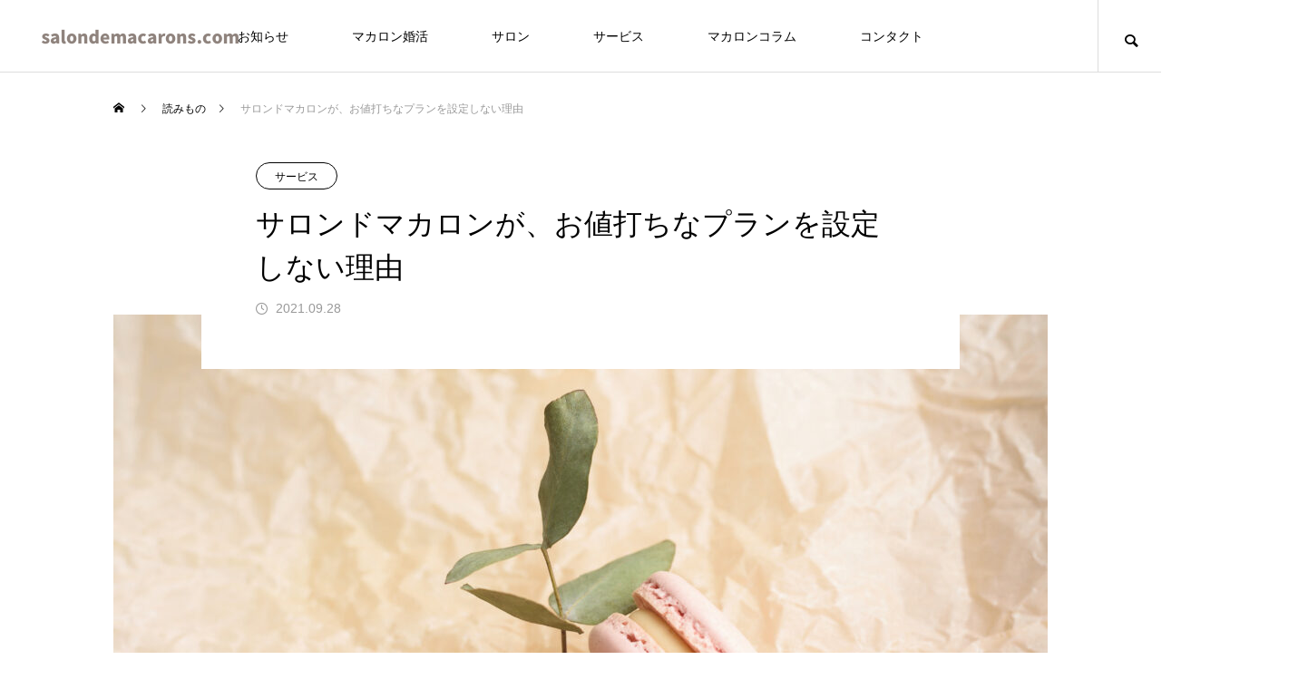

--- FILE ---
content_type: text/html; charset=UTF-8
request_url: https://salondemacarons.com/column/testplan/
body_size: 22271
content:
<!DOCTYPE html>
<html class="pc" dir="ltr" lang="ja" prefix="og: https://ogp.me/ns#">
<head>
<meta charset="UTF-8">
<!--[if IE]><meta http-equiv="X-UA-Compatible" content="IE=edge"><![endif]-->
<meta name="viewport" content="width=device-width">
<title>サロンドマカロンが、お値打ちなプランを設定しない理由 - 名古屋の（自称）美人カウンセラーに話せる聞ける結婚相談所</title>
<meta name="description" content="幸福度の高いひとが溢れかえる名古屋にするべく、結婚相談所を運営して幸せなひとを増やすお志事をしています。特技は山瀬まみさんの喋りかたを真似ること＾＾（単に滑舌が悪いだけ。">
<link rel="pingback" href="https://salondemacarons.com/xmlrpc.php">
<link rel="shortcut icon" href="https://salondemacarons.com/wp-content/uploads/2021/06/macarons_logo-3-e1625145729183.jpg">

		<!-- All in One SEO 4.8.4.1 - aioseo.com -->
	<meta name="description" content="幸福度の高いひとが溢れかえる名古屋にするべく、結婚相談所を運営して幸せなひとを増やすお志事をしています。 特技" />
	<meta name="robots" content="max-image-preview:large" />
	<meta name="author" content="macarons"/>
	<link rel="canonical" href="https://salondemacarons.com/column/testplan/" />
	<meta name="generator" content="All in One SEO (AIOSEO) 4.8.4.1" />
		<meta property="og:locale" content="ja_JP" />
		<meta property="og:site_name" content="名古屋の（自称）美人カウンセラーに話せる聞ける結婚相談所 - 恋が実る結婚相談室 サロンドマカロン ::: 名古屋市熱田区発・東海〜全国の独身さんの婚活を応援。出張相談＆オンライン対応！自分に自信がなくても大丈夫。４０代以上のミドルシニア大歓迎！徹底的なサポートが大好評の少人数制仲人型結婚相談所 :::" />
		<meta property="og:type" content="article" />
		<meta property="og:title" content="サロンドマカロンが、お値打ちなプランを設定しない理由 - 名古屋の（自称）美人カウンセラーに話せる聞ける結婚相談所" />
		<meta property="og:description" content="幸福度の高いひとが溢れかえる名古屋にするべく、結婚相談所を運営して幸せなひとを増やすお志事をしています。 特技" />
		<meta property="og:url" content="https://salondemacarons.com/column/testplan/" />
		<meta property="article:published_time" content="2021-09-28T06:10:08+00:00" />
		<meta property="article:modified_time" content="2021-09-28T12:27:38+00:00" />
		<meta name="twitter:card" content="summary" />
		<meta name="twitter:site" content="@konkatsu_nagoya" />
		<meta name="twitter:title" content="サロンドマカロンが、お値打ちなプランを設定しない理由 - 名古屋の（自称）美人カウンセラーに話せる聞ける結婚相談所" />
		<meta name="twitter:description" content="幸福度の高いひとが溢れかえる名古屋にするべく、結婚相談所を運営して幸せなひとを増やすお志事をしています。 特技" />
		<meta name="twitter:creator" content="@konkatsu_nagoya" />
		<script type="application/ld+json" class="aioseo-schema">
			{"@context":"https:\/\/schema.org","@graph":[{"@type":"BreadcrumbList","@id":"https:\/\/salondemacarons.com\/column\/testplan\/#breadcrumblist","itemListElement":[{"@type":"ListItem","@id":"https:\/\/salondemacarons.com#listItem","position":1,"name":"\u30db\u30fc\u30e0","item":"https:\/\/salondemacarons.com","nextItem":{"@type":"ListItem","@id":"https:\/\/salondemacarons.com\/column\/#listItem","name":"\u8aad\u307f\u3082\u306e"}},{"@type":"ListItem","@id":"https:\/\/salondemacarons.com\/column\/#listItem","position":2,"name":"\u8aad\u307f\u3082\u306e","item":"https:\/\/salondemacarons.com\/column\/","nextItem":{"@type":"ListItem","@id":"https:\/\/salondemacarons.com\/column\/service\/#listItem","name":"\u30b5\u30fc\u30d3\u30b9"},"previousItem":{"@type":"ListItem","@id":"https:\/\/salondemacarons.com#listItem","name":"\u30db\u30fc\u30e0"}},{"@type":"ListItem","@id":"https:\/\/salondemacarons.com\/column\/service\/#listItem","position":3,"name":"\u30b5\u30fc\u30d3\u30b9","item":"https:\/\/salondemacarons.com\/column\/service\/","nextItem":{"@type":"ListItem","@id":"https:\/\/salondemacarons.com\/column\/testplan\/#listItem","name":"\u30b5\u30ed\u30f3\u30c9\u30de\u30ab\u30ed\u30f3\u304c\u3001\u304a\u5024\u6253\u3061\u306a\u30d7\u30e9\u30f3\u3092\u8a2d\u5b9a\u3057\u306a\u3044\u7406\u7531"},"previousItem":{"@type":"ListItem","@id":"https:\/\/salondemacarons.com\/column\/#listItem","name":"\u8aad\u307f\u3082\u306e"}},{"@type":"ListItem","@id":"https:\/\/salondemacarons.com\/column\/testplan\/#listItem","position":4,"name":"\u30b5\u30ed\u30f3\u30c9\u30de\u30ab\u30ed\u30f3\u304c\u3001\u304a\u5024\u6253\u3061\u306a\u30d7\u30e9\u30f3\u3092\u8a2d\u5b9a\u3057\u306a\u3044\u7406\u7531","previousItem":{"@type":"ListItem","@id":"https:\/\/salondemacarons.com\/column\/service\/#listItem","name":"\u30b5\u30fc\u30d3\u30b9"}}]},{"@type":"Organization","@id":"https:\/\/salondemacarons.com\/#organization","name":"\u540d\u53e4\u5c4b\u306e\uff08\u81ea\u79f0\uff09\u7f8e\u4eba\u30ab\u30a6\u30f3\u30bb\u30e9\u30fc\u306b\u8a71\u305b\u308b\u805e\u3051\u308b\u7d50\u5a5a\u76f8\u8ac7\u6240","description":"\u604b\u304c\u5b9f\u308b\u7d50\u5a5a\u76f8\u8ac7\u5ba4 \u30b5\u30ed\u30f3\u30c9\u30de\u30ab\u30ed\u30f3 ::: \u540d\u53e4\u5c4b\u5e02\u71b1\u7530\u533a\u767a\u30fb\u6771\u6d77\u301c\u5168\u56fd\u306e\u72ec\u8eab\u3055\u3093\u306e\u5a5a\u6d3b\u3092\u5fdc\u63f4\u3002\u51fa\u5f35\u76f8\u8ac7\uff06\u30aa\u30f3\u30e9\u30a4\u30f3\u5bfe\u5fdc\uff01\u81ea\u5206\u306b\u81ea\u4fe1\u304c\u306a\u304f\u3066\u3082\u5927\u4e08\u592b\u3002\uff14\uff10\u4ee3\u4ee5\u4e0a\u306e\u30df\u30c9\u30eb\u30b7\u30cb\u30a2\u5927\u6b53\u8fce\uff01\u5fb9\u5e95\u7684\u306a\u30b5\u30dd\u30fc\u30c8\u304c\u5927\u597d\u8a55\u306e\u5c11\u4eba\u6570\u5236\u4ef2\u4eba\u578b\u7d50\u5a5a\u76f8\u8ac7\u6240 :::","url":"https:\/\/salondemacarons.com\/","telephone":"+818097225575","sameAs":["https:\/\/twitter.com\/konkatsu_nagoya\/","https:\/\/instagram.com\/sarondemacarons\/","https:\/\/www.youtube.com\/channel\/UC9qr5KhERJLPzNOnBV4gbaw"]},{"@type":"Person","@id":"https:\/\/salondemacarons.com\/author\/macarons\/#author","url":"https:\/\/salondemacarons.com\/author\/macarons\/","name":"macarons"},{"@type":"WebPage","@id":"https:\/\/salondemacarons.com\/column\/testplan\/#webpage","url":"https:\/\/salondemacarons.com\/column\/testplan\/","name":"\u30b5\u30ed\u30f3\u30c9\u30de\u30ab\u30ed\u30f3\u304c\u3001\u304a\u5024\u6253\u3061\u306a\u30d7\u30e9\u30f3\u3092\u8a2d\u5b9a\u3057\u306a\u3044\u7406\u7531 - \u540d\u53e4\u5c4b\u306e\uff08\u81ea\u79f0\uff09\u7f8e\u4eba\u30ab\u30a6\u30f3\u30bb\u30e9\u30fc\u306b\u8a71\u305b\u308b\u805e\u3051\u308b\u7d50\u5a5a\u76f8\u8ac7\u6240","description":"\u5e78\u798f\u5ea6\u306e\u9ad8\u3044\u3072\u3068\u304c\u6ea2\u308c\u304b\u3048\u308b\u540d\u53e4\u5c4b\u306b\u3059\u308b\u3079\u304f\u3001\u7d50\u5a5a\u76f8\u8ac7\u6240\u3092\u904b\u55b6\u3057\u3066\u5e78\u305b\u306a\u3072\u3068\u3092\u5897\u3084\u3059\u304a\u5fd7\u4e8b\u3092\u3057\u3066\u3044\u307e\u3059\u3002 \u7279\u6280","inLanguage":"ja","isPartOf":{"@id":"https:\/\/salondemacarons.com\/#website"},"breadcrumb":{"@id":"https:\/\/salondemacarons.com\/column\/testplan\/#breadcrumblist"},"author":{"@id":"https:\/\/salondemacarons.com\/author\/macarons\/#author"},"creator":{"@id":"https:\/\/salondemacarons.com\/author\/macarons\/#author"},"image":{"@type":"ImageObject","url":"https:\/\/salondemacarons.com\/wp-content\/uploads\/2021\/09\/02FC6FDB-5E9F-4FC9-8EBC-426C3DA60CA3.jpg","@id":"https:\/\/salondemacarons.com\/column\/testplan\/#mainImage","width":1030,"height":630},"primaryImageOfPage":{"@id":"https:\/\/salondemacarons.com\/column\/testplan\/#mainImage"},"datePublished":"2021-09-28T15:10:08+09:00","dateModified":"2021-09-28T21:27:38+09:00"},{"@type":"WebSite","@id":"https:\/\/salondemacarons.com\/#website","url":"https:\/\/salondemacarons.com\/","name":"\u540d\u53e4\u5c4b\u306e\uff08\u81ea\u79f0\uff09\u7f8e\u4eba\u30ab\u30a6\u30f3\u30bb\u30e9\u30fc\u306b\u8a71\u305b\u308b\u805e\u3051\u308b\u7d50\u5a5a\u76f8\u8ac7\u6240","description":"\u604b\u304c\u5b9f\u308b\u7d50\u5a5a\u76f8\u8ac7\u5ba4 \u30b5\u30ed\u30f3\u30c9\u30de\u30ab\u30ed\u30f3 ::: \u540d\u53e4\u5c4b\u5e02\u71b1\u7530\u533a\u767a\u30fb\u6771\u6d77\u301c\u5168\u56fd\u306e\u72ec\u8eab\u3055\u3093\u306e\u5a5a\u6d3b\u3092\u5fdc\u63f4\u3002\u51fa\u5f35\u76f8\u8ac7\uff06\u30aa\u30f3\u30e9\u30a4\u30f3\u5bfe\u5fdc\uff01\u81ea\u5206\u306b\u81ea\u4fe1\u304c\u306a\u304f\u3066\u3082\u5927\u4e08\u592b\u3002\uff14\uff10\u4ee3\u4ee5\u4e0a\u306e\u30df\u30c9\u30eb\u30b7\u30cb\u30a2\u5927\u6b53\u8fce\uff01\u5fb9\u5e95\u7684\u306a\u30b5\u30dd\u30fc\u30c8\u304c\u5927\u597d\u8a55\u306e\u5c11\u4eba\u6570\u5236\u4ef2\u4eba\u578b\u7d50\u5a5a\u76f8\u8ac7\u6240 :::","inLanguage":"ja","publisher":{"@id":"https:\/\/salondemacarons.com\/#organization"}}]}
		</script>
		<!-- All in One SEO -->

<link rel='dns-prefetch' href='//webfonts.xserver.jp' />
<link rel="alternate" type="application/rss+xml" title="名古屋の（自称）美人カウンセラーに話せる聞ける結婚相談所 &raquo; フィード" href="https://salondemacarons.com/feed/" />
<link rel="alternate" type="application/rss+xml" title="名古屋の（自称）美人カウンセラーに話せる聞ける結婚相談所 &raquo; コメントフィード" href="https://salondemacarons.com/comments/feed/" />
<link rel="alternate" title="oEmbed (JSON)" type="application/json+oembed" href="https://salondemacarons.com/wp-json/oembed/1.0/embed?url=https%3A%2F%2Fsalondemacarons.com%2Fcolumn%2Ftestplan%2F" />
<link rel="alternate" title="oEmbed (XML)" type="text/xml+oembed" href="https://salondemacarons.com/wp-json/oembed/1.0/embed?url=https%3A%2F%2Fsalondemacarons.com%2Fcolumn%2Ftestplan%2F&#038;format=xml" />
		<!-- This site uses the Google Analytics by MonsterInsights plugin v9.6.1 - Using Analytics tracking - https://www.monsterinsights.com/ -->
							<script src="//www.googletagmanager.com/gtag/js?id=G-BRMMN8XXGD"  data-cfasync="false" data-wpfc-render="false" type="text/javascript" async></script>
			<script data-cfasync="false" data-wpfc-render="false" type="text/javascript">
				var mi_version = '9.6.1';
				var mi_track_user = true;
				var mi_no_track_reason = '';
								var MonsterInsightsDefaultLocations = {"page_location":"https:\/\/salondemacarons.com\/column\/testplan\/"};
								if ( typeof MonsterInsightsPrivacyGuardFilter === 'function' ) {
					var MonsterInsightsLocations = (typeof MonsterInsightsExcludeQuery === 'object') ? MonsterInsightsPrivacyGuardFilter( MonsterInsightsExcludeQuery ) : MonsterInsightsPrivacyGuardFilter( MonsterInsightsDefaultLocations );
				} else {
					var MonsterInsightsLocations = (typeof MonsterInsightsExcludeQuery === 'object') ? MonsterInsightsExcludeQuery : MonsterInsightsDefaultLocations;
				}

								var disableStrs = [
										'ga-disable-G-BRMMN8XXGD',
									];

				/* Function to detect opted out users */
				function __gtagTrackerIsOptedOut() {
					for (var index = 0; index < disableStrs.length; index++) {
						if (document.cookie.indexOf(disableStrs[index] + '=true') > -1) {
							return true;
						}
					}

					return false;
				}

				/* Disable tracking if the opt-out cookie exists. */
				if (__gtagTrackerIsOptedOut()) {
					for (var index = 0; index < disableStrs.length; index++) {
						window[disableStrs[index]] = true;
					}
				}

				/* Opt-out function */
				function __gtagTrackerOptout() {
					for (var index = 0; index < disableStrs.length; index++) {
						document.cookie = disableStrs[index] + '=true; expires=Thu, 31 Dec 2099 23:59:59 UTC; path=/';
						window[disableStrs[index]] = true;
					}
				}

				if ('undefined' === typeof gaOptout) {
					function gaOptout() {
						__gtagTrackerOptout();
					}
				}
								window.dataLayer = window.dataLayer || [];

				window.MonsterInsightsDualTracker = {
					helpers: {},
					trackers: {},
				};
				if (mi_track_user) {
					function __gtagDataLayer() {
						dataLayer.push(arguments);
					}

					function __gtagTracker(type, name, parameters) {
						if (!parameters) {
							parameters = {};
						}

						if (parameters.send_to) {
							__gtagDataLayer.apply(null, arguments);
							return;
						}

						if (type === 'event') {
														parameters.send_to = monsterinsights_frontend.v4_id;
							var hookName = name;
							if (typeof parameters['event_category'] !== 'undefined') {
								hookName = parameters['event_category'] + ':' + name;
							}

							if (typeof MonsterInsightsDualTracker.trackers[hookName] !== 'undefined') {
								MonsterInsightsDualTracker.trackers[hookName](parameters);
							} else {
								__gtagDataLayer('event', name, parameters);
							}
							
						} else {
							__gtagDataLayer.apply(null, arguments);
						}
					}

					__gtagTracker('js', new Date());
					__gtagTracker('set', {
						'developer_id.dZGIzZG': true,
											});
					if ( MonsterInsightsLocations.page_location ) {
						__gtagTracker('set', MonsterInsightsLocations);
					}
										__gtagTracker('config', 'G-BRMMN8XXGD', {"forceSSL":"true","link_attribution":"true"} );
															window.gtag = __gtagTracker;										(function () {
						/* https://developers.google.com/analytics/devguides/collection/analyticsjs/ */
						/* ga and __gaTracker compatibility shim. */
						var noopfn = function () {
							return null;
						};
						var newtracker = function () {
							return new Tracker();
						};
						var Tracker = function () {
							return null;
						};
						var p = Tracker.prototype;
						p.get = noopfn;
						p.set = noopfn;
						p.send = function () {
							var args = Array.prototype.slice.call(arguments);
							args.unshift('send');
							__gaTracker.apply(null, args);
						};
						var __gaTracker = function () {
							var len = arguments.length;
							if (len === 0) {
								return;
							}
							var f = arguments[len - 1];
							if (typeof f !== 'object' || f === null || typeof f.hitCallback !== 'function') {
								if ('send' === arguments[0]) {
									var hitConverted, hitObject = false, action;
									if ('event' === arguments[1]) {
										if ('undefined' !== typeof arguments[3]) {
											hitObject = {
												'eventAction': arguments[3],
												'eventCategory': arguments[2],
												'eventLabel': arguments[4],
												'value': arguments[5] ? arguments[5] : 1,
											}
										}
									}
									if ('pageview' === arguments[1]) {
										if ('undefined' !== typeof arguments[2]) {
											hitObject = {
												'eventAction': 'page_view',
												'page_path': arguments[2],
											}
										}
									}
									if (typeof arguments[2] === 'object') {
										hitObject = arguments[2];
									}
									if (typeof arguments[5] === 'object') {
										Object.assign(hitObject, arguments[5]);
									}
									if ('undefined' !== typeof arguments[1].hitType) {
										hitObject = arguments[1];
										if ('pageview' === hitObject.hitType) {
											hitObject.eventAction = 'page_view';
										}
									}
									if (hitObject) {
										action = 'timing' === arguments[1].hitType ? 'timing_complete' : hitObject.eventAction;
										hitConverted = mapArgs(hitObject);
										__gtagTracker('event', action, hitConverted);
									}
								}
								return;
							}

							function mapArgs(args) {
								var arg, hit = {};
								var gaMap = {
									'eventCategory': 'event_category',
									'eventAction': 'event_action',
									'eventLabel': 'event_label',
									'eventValue': 'event_value',
									'nonInteraction': 'non_interaction',
									'timingCategory': 'event_category',
									'timingVar': 'name',
									'timingValue': 'value',
									'timingLabel': 'event_label',
									'page': 'page_path',
									'location': 'page_location',
									'title': 'page_title',
									'referrer' : 'page_referrer',
								};
								for (arg in args) {
																		if (!(!args.hasOwnProperty(arg) || !gaMap.hasOwnProperty(arg))) {
										hit[gaMap[arg]] = args[arg];
									} else {
										hit[arg] = args[arg];
									}
								}
								return hit;
							}

							try {
								f.hitCallback();
							} catch (ex) {
							}
						};
						__gaTracker.create = newtracker;
						__gaTracker.getByName = newtracker;
						__gaTracker.getAll = function () {
							return [];
						};
						__gaTracker.remove = noopfn;
						__gaTracker.loaded = true;
						window['__gaTracker'] = __gaTracker;
					})();
									} else {
										console.log("");
					(function () {
						function __gtagTracker() {
							return null;
						}

						window['__gtagTracker'] = __gtagTracker;
						window['gtag'] = __gtagTracker;
					})();
									}
			</script>
				<!-- / Google Analytics by MonsterInsights -->
		<style id='wp-img-auto-sizes-contain-inline-css' type='text/css'>
img:is([sizes=auto i],[sizes^="auto," i]){contain-intrinsic-size:3000px 1500px}
/*# sourceURL=wp-img-auto-sizes-contain-inline-css */
</style>
<link rel='stylesheet' id='style-css' href='https://salondemacarons.com/wp-content/themes/meets-child/style.css?ver=2.2.1' type='text/css' media='all' />
<style id='wp-block-library-inline-css' type='text/css'>
:root{--wp-block-synced-color:#7a00df;--wp-block-synced-color--rgb:122,0,223;--wp-bound-block-color:var(--wp-block-synced-color);--wp-editor-canvas-background:#ddd;--wp-admin-theme-color:#007cba;--wp-admin-theme-color--rgb:0,124,186;--wp-admin-theme-color-darker-10:#006ba1;--wp-admin-theme-color-darker-10--rgb:0,107,160.5;--wp-admin-theme-color-darker-20:#005a87;--wp-admin-theme-color-darker-20--rgb:0,90,135;--wp-admin-border-width-focus:2px}@media (min-resolution:192dpi){:root{--wp-admin-border-width-focus:1.5px}}.wp-element-button{cursor:pointer}:root .has-very-light-gray-background-color{background-color:#eee}:root .has-very-dark-gray-background-color{background-color:#313131}:root .has-very-light-gray-color{color:#eee}:root .has-very-dark-gray-color{color:#313131}:root .has-vivid-green-cyan-to-vivid-cyan-blue-gradient-background{background:linear-gradient(135deg,#00d084,#0693e3)}:root .has-purple-crush-gradient-background{background:linear-gradient(135deg,#34e2e4,#4721fb 50%,#ab1dfe)}:root .has-hazy-dawn-gradient-background{background:linear-gradient(135deg,#faaca8,#dad0ec)}:root .has-subdued-olive-gradient-background{background:linear-gradient(135deg,#fafae1,#67a671)}:root .has-atomic-cream-gradient-background{background:linear-gradient(135deg,#fdd79a,#004a59)}:root .has-nightshade-gradient-background{background:linear-gradient(135deg,#330968,#31cdcf)}:root .has-midnight-gradient-background{background:linear-gradient(135deg,#020381,#2874fc)}:root{--wp--preset--font-size--normal:16px;--wp--preset--font-size--huge:42px}.has-regular-font-size{font-size:1em}.has-larger-font-size{font-size:2.625em}.has-normal-font-size{font-size:var(--wp--preset--font-size--normal)}.has-huge-font-size{font-size:var(--wp--preset--font-size--huge)}.has-text-align-center{text-align:center}.has-text-align-left{text-align:left}.has-text-align-right{text-align:right}.has-fit-text{white-space:nowrap!important}#end-resizable-editor-section{display:none}.aligncenter{clear:both}.items-justified-left{justify-content:flex-start}.items-justified-center{justify-content:center}.items-justified-right{justify-content:flex-end}.items-justified-space-between{justify-content:space-between}.screen-reader-text{border:0;clip-path:inset(50%);height:1px;margin:-1px;overflow:hidden;padding:0;position:absolute;width:1px;word-wrap:normal!important}.screen-reader-text:focus{background-color:#ddd;clip-path:none;color:#444;display:block;font-size:1em;height:auto;left:5px;line-height:normal;padding:15px 23px 14px;text-decoration:none;top:5px;width:auto;z-index:100000}html :where(.has-border-color){border-style:solid}html :where([style*=border-top-color]){border-top-style:solid}html :where([style*=border-right-color]){border-right-style:solid}html :where([style*=border-bottom-color]){border-bottom-style:solid}html :where([style*=border-left-color]){border-left-style:solid}html :where([style*=border-width]){border-style:solid}html :where([style*=border-top-width]){border-top-style:solid}html :where([style*=border-right-width]){border-right-style:solid}html :where([style*=border-bottom-width]){border-bottom-style:solid}html :where([style*=border-left-width]){border-left-style:solid}html :where(img[class*=wp-image-]){height:auto;max-width:100%}:where(figure){margin:0 0 1em}html :where(.is-position-sticky){--wp-admin--admin-bar--position-offset:var(--wp-admin--admin-bar--height,0px)}@media screen and (max-width:600px){html :where(.is-position-sticky){--wp-admin--admin-bar--position-offset:0px}}

/*# sourceURL=wp-block-library-inline-css */
</style><style id='global-styles-inline-css' type='text/css'>
:root{--wp--preset--aspect-ratio--square: 1;--wp--preset--aspect-ratio--4-3: 4/3;--wp--preset--aspect-ratio--3-4: 3/4;--wp--preset--aspect-ratio--3-2: 3/2;--wp--preset--aspect-ratio--2-3: 2/3;--wp--preset--aspect-ratio--16-9: 16/9;--wp--preset--aspect-ratio--9-16: 9/16;--wp--preset--color--black: #000000;--wp--preset--color--cyan-bluish-gray: #abb8c3;--wp--preset--color--white: #ffffff;--wp--preset--color--pale-pink: #f78da7;--wp--preset--color--vivid-red: #cf2e2e;--wp--preset--color--luminous-vivid-orange: #ff6900;--wp--preset--color--luminous-vivid-amber: #fcb900;--wp--preset--color--light-green-cyan: #7bdcb5;--wp--preset--color--vivid-green-cyan: #00d084;--wp--preset--color--pale-cyan-blue: #8ed1fc;--wp--preset--color--vivid-cyan-blue: #0693e3;--wp--preset--color--vivid-purple: #9b51e0;--wp--preset--gradient--vivid-cyan-blue-to-vivid-purple: linear-gradient(135deg,rgb(6,147,227) 0%,rgb(155,81,224) 100%);--wp--preset--gradient--light-green-cyan-to-vivid-green-cyan: linear-gradient(135deg,rgb(122,220,180) 0%,rgb(0,208,130) 100%);--wp--preset--gradient--luminous-vivid-amber-to-luminous-vivid-orange: linear-gradient(135deg,rgb(252,185,0) 0%,rgb(255,105,0) 100%);--wp--preset--gradient--luminous-vivid-orange-to-vivid-red: linear-gradient(135deg,rgb(255,105,0) 0%,rgb(207,46,46) 100%);--wp--preset--gradient--very-light-gray-to-cyan-bluish-gray: linear-gradient(135deg,rgb(238,238,238) 0%,rgb(169,184,195) 100%);--wp--preset--gradient--cool-to-warm-spectrum: linear-gradient(135deg,rgb(74,234,220) 0%,rgb(151,120,209) 20%,rgb(207,42,186) 40%,rgb(238,44,130) 60%,rgb(251,105,98) 80%,rgb(254,248,76) 100%);--wp--preset--gradient--blush-light-purple: linear-gradient(135deg,rgb(255,206,236) 0%,rgb(152,150,240) 100%);--wp--preset--gradient--blush-bordeaux: linear-gradient(135deg,rgb(254,205,165) 0%,rgb(254,45,45) 50%,rgb(107,0,62) 100%);--wp--preset--gradient--luminous-dusk: linear-gradient(135deg,rgb(255,203,112) 0%,rgb(199,81,192) 50%,rgb(65,88,208) 100%);--wp--preset--gradient--pale-ocean: linear-gradient(135deg,rgb(255,245,203) 0%,rgb(182,227,212) 50%,rgb(51,167,181) 100%);--wp--preset--gradient--electric-grass: linear-gradient(135deg,rgb(202,248,128) 0%,rgb(113,206,126) 100%);--wp--preset--gradient--midnight: linear-gradient(135deg,rgb(2,3,129) 0%,rgb(40,116,252) 100%);--wp--preset--font-size--small: 13px;--wp--preset--font-size--medium: 20px;--wp--preset--font-size--large: 36px;--wp--preset--font-size--x-large: 42px;--wp--preset--spacing--20: 0.44rem;--wp--preset--spacing--30: 0.67rem;--wp--preset--spacing--40: 1rem;--wp--preset--spacing--50: 1.5rem;--wp--preset--spacing--60: 2.25rem;--wp--preset--spacing--70: 3.38rem;--wp--preset--spacing--80: 5.06rem;--wp--preset--shadow--natural: 6px 6px 9px rgba(0, 0, 0, 0.2);--wp--preset--shadow--deep: 12px 12px 50px rgba(0, 0, 0, 0.4);--wp--preset--shadow--sharp: 6px 6px 0px rgba(0, 0, 0, 0.2);--wp--preset--shadow--outlined: 6px 6px 0px -3px rgb(255, 255, 255), 6px 6px rgb(0, 0, 0);--wp--preset--shadow--crisp: 6px 6px 0px rgb(0, 0, 0);}:where(.is-layout-flex){gap: 0.5em;}:where(.is-layout-grid){gap: 0.5em;}body .is-layout-flex{display: flex;}.is-layout-flex{flex-wrap: wrap;align-items: center;}.is-layout-flex > :is(*, div){margin: 0;}body .is-layout-grid{display: grid;}.is-layout-grid > :is(*, div){margin: 0;}:where(.wp-block-columns.is-layout-flex){gap: 2em;}:where(.wp-block-columns.is-layout-grid){gap: 2em;}:where(.wp-block-post-template.is-layout-flex){gap: 1.25em;}:where(.wp-block-post-template.is-layout-grid){gap: 1.25em;}.has-black-color{color: var(--wp--preset--color--black) !important;}.has-cyan-bluish-gray-color{color: var(--wp--preset--color--cyan-bluish-gray) !important;}.has-white-color{color: var(--wp--preset--color--white) !important;}.has-pale-pink-color{color: var(--wp--preset--color--pale-pink) !important;}.has-vivid-red-color{color: var(--wp--preset--color--vivid-red) !important;}.has-luminous-vivid-orange-color{color: var(--wp--preset--color--luminous-vivid-orange) !important;}.has-luminous-vivid-amber-color{color: var(--wp--preset--color--luminous-vivid-amber) !important;}.has-light-green-cyan-color{color: var(--wp--preset--color--light-green-cyan) !important;}.has-vivid-green-cyan-color{color: var(--wp--preset--color--vivid-green-cyan) !important;}.has-pale-cyan-blue-color{color: var(--wp--preset--color--pale-cyan-blue) !important;}.has-vivid-cyan-blue-color{color: var(--wp--preset--color--vivid-cyan-blue) !important;}.has-vivid-purple-color{color: var(--wp--preset--color--vivid-purple) !important;}.has-black-background-color{background-color: var(--wp--preset--color--black) !important;}.has-cyan-bluish-gray-background-color{background-color: var(--wp--preset--color--cyan-bluish-gray) !important;}.has-white-background-color{background-color: var(--wp--preset--color--white) !important;}.has-pale-pink-background-color{background-color: var(--wp--preset--color--pale-pink) !important;}.has-vivid-red-background-color{background-color: var(--wp--preset--color--vivid-red) !important;}.has-luminous-vivid-orange-background-color{background-color: var(--wp--preset--color--luminous-vivid-orange) !important;}.has-luminous-vivid-amber-background-color{background-color: var(--wp--preset--color--luminous-vivid-amber) !important;}.has-light-green-cyan-background-color{background-color: var(--wp--preset--color--light-green-cyan) !important;}.has-vivid-green-cyan-background-color{background-color: var(--wp--preset--color--vivid-green-cyan) !important;}.has-pale-cyan-blue-background-color{background-color: var(--wp--preset--color--pale-cyan-blue) !important;}.has-vivid-cyan-blue-background-color{background-color: var(--wp--preset--color--vivid-cyan-blue) !important;}.has-vivid-purple-background-color{background-color: var(--wp--preset--color--vivid-purple) !important;}.has-black-border-color{border-color: var(--wp--preset--color--black) !important;}.has-cyan-bluish-gray-border-color{border-color: var(--wp--preset--color--cyan-bluish-gray) !important;}.has-white-border-color{border-color: var(--wp--preset--color--white) !important;}.has-pale-pink-border-color{border-color: var(--wp--preset--color--pale-pink) !important;}.has-vivid-red-border-color{border-color: var(--wp--preset--color--vivid-red) !important;}.has-luminous-vivid-orange-border-color{border-color: var(--wp--preset--color--luminous-vivid-orange) !important;}.has-luminous-vivid-amber-border-color{border-color: var(--wp--preset--color--luminous-vivid-amber) !important;}.has-light-green-cyan-border-color{border-color: var(--wp--preset--color--light-green-cyan) !important;}.has-vivid-green-cyan-border-color{border-color: var(--wp--preset--color--vivid-green-cyan) !important;}.has-pale-cyan-blue-border-color{border-color: var(--wp--preset--color--pale-cyan-blue) !important;}.has-vivid-cyan-blue-border-color{border-color: var(--wp--preset--color--vivid-cyan-blue) !important;}.has-vivid-purple-border-color{border-color: var(--wp--preset--color--vivid-purple) !important;}.has-vivid-cyan-blue-to-vivid-purple-gradient-background{background: var(--wp--preset--gradient--vivid-cyan-blue-to-vivid-purple) !important;}.has-light-green-cyan-to-vivid-green-cyan-gradient-background{background: var(--wp--preset--gradient--light-green-cyan-to-vivid-green-cyan) !important;}.has-luminous-vivid-amber-to-luminous-vivid-orange-gradient-background{background: var(--wp--preset--gradient--luminous-vivid-amber-to-luminous-vivid-orange) !important;}.has-luminous-vivid-orange-to-vivid-red-gradient-background{background: var(--wp--preset--gradient--luminous-vivid-orange-to-vivid-red) !important;}.has-very-light-gray-to-cyan-bluish-gray-gradient-background{background: var(--wp--preset--gradient--very-light-gray-to-cyan-bluish-gray) !important;}.has-cool-to-warm-spectrum-gradient-background{background: var(--wp--preset--gradient--cool-to-warm-spectrum) !important;}.has-blush-light-purple-gradient-background{background: var(--wp--preset--gradient--blush-light-purple) !important;}.has-blush-bordeaux-gradient-background{background: var(--wp--preset--gradient--blush-bordeaux) !important;}.has-luminous-dusk-gradient-background{background: var(--wp--preset--gradient--luminous-dusk) !important;}.has-pale-ocean-gradient-background{background: var(--wp--preset--gradient--pale-ocean) !important;}.has-electric-grass-gradient-background{background: var(--wp--preset--gradient--electric-grass) !important;}.has-midnight-gradient-background{background: var(--wp--preset--gradient--midnight) !important;}.has-small-font-size{font-size: var(--wp--preset--font-size--small) !important;}.has-medium-font-size{font-size: var(--wp--preset--font-size--medium) !important;}.has-large-font-size{font-size: var(--wp--preset--font-size--large) !important;}.has-x-large-font-size{font-size: var(--wp--preset--font-size--x-large) !important;}
/*# sourceURL=global-styles-inline-css */
</style>

<style id='classic-theme-styles-inline-css' type='text/css'>
/*! This file is auto-generated */
.wp-block-button__link{color:#fff;background-color:#32373c;border-radius:9999px;box-shadow:none;text-decoration:none;padding:calc(.667em + 2px) calc(1.333em + 2px);font-size:1.125em}.wp-block-file__button{background:#32373c;color:#fff;text-decoration:none}
/*# sourceURL=/wp-includes/css/classic-themes.min.css */
</style>
<link rel='stylesheet' id='contact-form-7-css' href='https://salondemacarons.com/wp-content/plugins/contact-form-7/includes/css/styles.css?ver=6.1' type='text/css' media='all' />
<link rel='stylesheet' id='parent-style-css' href='https://salondemacarons.com/wp-content/themes/meets_tcd086/style.css?ver=6.9' type='text/css' media='all' />
<link rel='stylesheet' id='child-style-css' href='https://salondemacarons.com/wp-content/themes/meets-child/style.css?ver=6.9' type='text/css' media='all' />
<link rel='stylesheet' id='jquery-ui-smoothness-css' href='https://salondemacarons.com/wp-content/plugins/contact-form-7/includes/js/jquery-ui/themes/smoothness/jquery-ui.min.css?ver=1.12.1' type='text/css' media='screen' />
<script type="text/javascript" src="https://salondemacarons.com/wp-includes/js/jquery/jquery.min.js?ver=3.7.1" id="jquery-core-js"></script>
<script type="text/javascript" src="https://salondemacarons.com/wp-includes/js/jquery/jquery-migrate.min.js?ver=3.4.1" id="jquery-migrate-js"></script>
<script type="text/javascript" src="//webfonts.xserver.jp/js/xserverv3.js?fadein=0&amp;ver=2.0.8" id="typesquare_std-js"></script>
<script type="text/javascript" src="https://salondemacarons.com/wp-content/plugins/google-analytics-for-wordpress/assets/js/frontend-gtag.min.js?ver=9.6.1" id="monsterinsights-frontend-script-js" async="async" data-wp-strategy="async"></script>
<script data-cfasync="false" data-wpfc-render="false" type="text/javascript" id='monsterinsights-frontend-script-js-extra'>/* <![CDATA[ */
var monsterinsights_frontend = {"js_events_tracking":"true","download_extensions":"doc,pdf,ppt,zip,xls,docx,pptx,xlsx","inbound_paths":"[{\"path\":\"\\\/go\\\/\",\"label\":\"affiliate\"},{\"path\":\"\\\/recommend\\\/\",\"label\":\"affiliate\"}]","home_url":"https:\/\/salondemacarons.com","hash_tracking":"false","v4_id":"G-BRMMN8XXGD"};/* ]]> */
</script>
<link rel="https://api.w.org/" href="https://salondemacarons.com/wp-json/" /><link rel='shortlink' href='https://salondemacarons.com/?p=558' />

<link rel="stylesheet" href="https://salondemacarons.com/wp-content/themes/meets_tcd086/css/design-plus.css?ver=2.2.1">
<link rel="stylesheet" href="https://salondemacarons.com/wp-content/themes/meets_tcd086/css/sns-botton.css?ver=2.2.1">
<link rel="stylesheet" media="screen and (max-width:1151px)" href="https://salondemacarons.com/wp-content/themes/meets_tcd086/css/responsive.css?ver=2.2.1">
<link rel="stylesheet" media="screen and (max-width:1151px)" href="https://salondemacarons.com/wp-content/themes/meets_tcd086/css/footer-bar.css?ver=2.2.1">

<script src="https://salondemacarons.com/wp-content/themes/meets_tcd086/js/jquery.easing.1.4.js?ver=2.2.1"></script>
<script src="https://salondemacarons.com/wp-content/themes/meets_tcd086/js/jscript.js?ver=2.2.1"></script>
<script src="https://salondemacarons.com/wp-content/themes/meets_tcd086/js/jquery.cookie.min.js?ver=2.2.1"></script>
<script src="https://salondemacarons.com/wp-content/themes/meets_tcd086/js/comment.js?ver=2.2.1"></script>
<script src="https://salondemacarons.com/wp-content/themes/meets_tcd086/js/parallax.js?ver=2.2.1"></script>

<link rel="stylesheet" href="https://salondemacarons.com/wp-content/themes/meets_tcd086/js/simplebar.css?ver=2.2.1">
<script src="https://salondemacarons.com/wp-content/themes/meets_tcd086/js/simplebar.min.js?ver=2.2.1"></script>




<style type="text/css">

body, input, textarea { font-family: Arial, "Hiragino Sans", "ヒラギノ角ゴ ProN", "Hiragino Kaku Gothic ProN", "游ゴシック", YuGothic, "メイリオ", Meiryo, sans-serif; }

.rich_font, .p-vertical { font-family: Arial, "Hiragino Sans", "ヒラギノ角ゴ ProN", "Hiragino Kaku Gothic ProN", "游ゴシック", YuGothic, "メイリオ", Meiryo, sans-serif; font-weight:500; }

.rich_font_type1 { font-family: Arial, "ヒラギノ角ゴ ProN W3", "Hiragino Kaku Gothic ProN", "メイリオ", Meiryo, sans-serif; }
.rich_font_type2 { font-family: Arial, "Hiragino Sans", "ヒラギノ角ゴ ProN", "Hiragino Kaku Gothic ProN", "游ゴシック", YuGothic, "メイリオ", Meiryo, sans-serif; font-weight:500; }
.rich_font_type3 { font-family: "Times New Roman" , "游明朝" , "Yu Mincho" , "游明朝体" , "YuMincho" , "ヒラギノ明朝 Pro W3" , "Hiragino Mincho Pro" , "HiraMinProN-W3" , "HGS明朝E" , "ＭＳ Ｐ明朝" , "MS PMincho" , serif; font-weight:500; }

.post_content, #next_prev_post { font-family: Arial, "Hiragino Sans", "ヒラギノ角ゴ ProN", "Hiragino Kaku Gothic ProN", "游ゴシック", YuGothic, "メイリオ", Meiryo, sans-serif; }
  .widget_headline, .widget_block .wp-block-heading, .widget_tab_post_list_button a, .search_box_headline { font-family: Arial, "Hiragino Sans", "ヒラギノ角ゴ ProN", "Hiragino Kaku Gothic ProN", "游ゴシック", YuGothic, "メイリオ", Meiryo, sans-serif; }

#header_logo .logo_text { font-size:32px; }
#footer_logo .logo_text { font-size:32px; color:#ffffff; }
#footer_logo a:hover .logo_text { color:#cccccc; }
#index_header_logo .logo_text { font-size:32px; color:#ffffff; }
#index_header_logo a:hover .logo_text { color:#cccccc; }
@media screen and (max-width:1151px) {
  #header_logo .logo_text { font-size:24px; }
  #footer_logo .logo_text { font-size:24px; }
  #index_header_logo .logo_text { font-size:24px; }
}
#global_menu > ul > li > a:before { background:#cc6699; }
#global_menu ul ul a { color:#ffffff !important; background:#cc6699; }
#global_menu ul ul a:hover { background:#990066; }
#global_menu > ul > li.current-menu-item > a:before { background:#990066; }
.pc .header_fix #header { background:rgba(255,255,255,1); }
.pc .header_fix #header.off_hover { background:rgba(255,255,255,0); }
.mobile .header_fix_mobile #header { background:rgba(255,255,255,1); }
.mobile .header_fix_mobile #header.off_hover { background:rgba(255,255,255,0); }
#drawer_menu { background:#cc6699; }
#mobile_menu a { color:#ffffff; border-color:#990066; }
#mobile_menu li li a { background:#ff93b0; }
#mobile_menu a:hover, #drawer_menu .close_button:hover, #mobile_menu .child_menu_button:hover { color:#ffffff; background:#ffb7c7; }
#footer_lang a, #mobile_menu .child_menu_button .icon:before, #mobile_menu .child_menu_button:hover .icon:before { color:#ffffff; }
#footer_lang a.active_menu { color:rgba(255,255,255,0.3); }
.megamenu_blog_list, .megamenu_blog_list .category_list li.active a { background:#ffffff; }
.megamenu_blog_list .category_list_wrap { background:#d8d0c8; }
.megamenu_blog_list .title { font-size:14px; }
.megamenu_blog_list .new_icon { color:#ffffff; background:#d8d0c8; }

.megamenu_b_wrap { background:#d8d0c8; }
.megamenu_slider .title { font-size:14px; }
.megamenu_b .post_list .title { font-size:14px; }

.megamenu_c_wrap { background:#d8d0c8; }
.megamenu_c_wrap .category_list .design_headline .title { font-size:36px; }
.megamenu_c_wrap .category_list .design_headline .sub_title { font-size:14px; }
.megamenu_c_wrap .category_list .desc { font-size:14px; }
.pc #header_lang ul ul a { background:#444444; }
.pc #header_lang ul ul a:hover { background:#cc6699; }
.mobile #header_lang ul a { background:#444444; }
.mobile #header_lang ul a:hover { background:#cc6699; border-color:#cc6699; }
#footer_banner .headline h4 {
  color:#ffffff;
  background: -moz-linear-gradient(top, rgba(216,208,200,1) 0%, rgba(216,208,200,0) 100%);
  background: -webkit-linear-gradient(top, rgba(216,208,200,1) 0%,rgba(216,208,200,0) 100%);
  background: linear-gradient(to bottom, rgba(216,208,200,1) 0%,rgba(216,208,200,0) 100%);
}
#footer_banner .headline .title { font-size:26px; }
#footer_banner .headline .sub_title { font-size:14px; }
#footer_logo .logo { font-size:32px; }
#footer_message { font-size:20px; color:#ffffff;}
#copyright { color:#ffffff; background:#cc6699; }
#return_top a:before { color:#ffffff; }
#return_top a { background:#cc6699; }
#return_top a:hover { background:#990066; }
@media screen and (max-width:950px) {
  #footer_banner .headline .title { font-size:22px; }
  #footer_banner .headline .sub_title { font-size:12px; }
}
@media screen and (max-width:750px) {
  #footer_logo .logo { font-size:24px; }
  #footer_message { font-size:18px; }
}
.author_profile .avatar_area img, .animate_image img, .animate_background .image {
  width:100%; height:auto;
  -webkit-transition: transform  0.5s ease;
  transition: transform  0.5s ease;
}
.author_profile a.avatar:hover img, .animate_image:hover img, .animate_background:hover .image {
  -webkit-transform: scale(1.2);
  transform: scale(1.2);
}


a { color:#000; }

body { background:#ffffff; }

#header_search .button label:hover:before, .gallery_category_sort_button ol li.active a, #header_lang_button:hover:before, #header_lang_button.active:before, .mobile #next_prev_post a:hover .title_area, #footer_lang a:hover
  { color:#cc6699; }

.page_navi a:hover, #submit_comment:hover, #cancel_comment_reply a:hover, #wp-calendar #prev a:hover, #wp-calendar #next a:hover, #wp-calendar td a:hover,
#gallery_nav a:hover, #post_pagination a:hover, #p_readmore .button:hover, .page_navi a:hover, #post_pagination a:hover,.c-pw__btn:hover, #post_pagination a:hover, #comment_tab li a:hover,
body.home .global_menu_button:hover span, body.home.header_fix_mobile .global_menu_button:hover span, .q_styled_ol li:before
  { background-color:#cc6699; }

.page_navi a:hover, #comment_textarea textarea:focus, .c-pw__box-input:focus, .page_navi a:hover, #post_pagination a:hover, .mobile #gallery_nav a:hover
  { border-color:#cc6699; }

a:hover, #header_logo a:hover, #header_lang_button.active, #footer a:hover, #footer_social_link li a:hover:before, #bread_crumb a:hover, #bread_crumb li.home a:hover:after, #next_prev_post a:hover,
.single_copy_title_url_btn:hover, .tcdw_search_box_widget .search_area .search_button:hover:before,
#single_author_title_area .author_link li a:hover:before, .author_profile a:hover, .author_profile .author_link li a:hover:before, #post_meta_bottom a:hover, .cardlink_title a:hover,
.comment a:hover, .comment_form_wrapper a:hover, #searchform .submit_button:hover:before, .p-dropdown__title:hover:after
  { color:#ffcccc; }

.global_menu_button:hover span
  { background-color:#ffcccc; }

.widget_headline, .widget_block .wp-block-heading { color:#ffffff; background:#cc6699; }

.post_content a, #featured_data_list a, .custom-html-widget a { color:#cc6699; }
.post_content a:hover, #featured_data_list a:hover, .custom-html-widget a:hover { color:#990066; }

.featured_post_num { color:#d8d0c8; }
.styled_h2 {
  font-size:26px !important; text-align:left; color:#ffffff; background:#000000;  border-top:0px solid #dddddd;
  border-bottom:0px solid #dddddd;
  border-left:0px solid #dddddd;
  border-right:0px solid #dddddd;
  padding:15px 15px 15px 15px !important;
  margin:0px 0px 30px !important;
}
.styled_h3 {
  font-size:22px !important; text-align:left; color:#000000;   border-top:0px solid #dddddd;
  border-bottom:0px solid #dddddd;
  border-left:2px solid #000000;
  border-right:0px solid #dddddd;
  padding:6px 0px 6px 16px !important;
  margin:0px 0px 30px !important;
}
.styled_h4 {
  font-size:18px !important; text-align:left; color:#000000;   border-top:0px solid #dddddd;
  border-bottom:1px solid #dddddd;
  border-left:0px solid #dddddd;
  border-right:0px solid #dddddd;
  padding:3px 0px 3px 20px !important;
  margin:0px 0px 30px !important;
}
.styled_h5 {
  font-size:14px !important; text-align:left; color:#000000;   border-top:0px solid #dddddd;
  border-bottom:1px solid #dddddd;
  border-left:0px solid #dddddd;
  border-right:0px solid #dddddd;
  padding:3px 0px 3px 24px !important;
  margin:0px 0px 30px !important;
}
.q_custom_button1 {
  color:#ffffff !important;
  border-color:rgba(204,102,153,1);
}
.q_custom_button1.animation_type1 { background:#cc6699; }
.q_custom_button1:hover, .q_custom_button1:focus {
  color:#cc6699 !important;
  border-color:rgba(255,204,204,1);
}
.q_custom_button1.animation_type1:hover { background:#ffcccc; }
.q_custom_button1:before { background:#ffcccc; }
.q_custom_button2 {
  color:#ffffff !important;
  border-color:rgba(204,102,153,1);
}
.q_custom_button2.animation_type1 { background:#cc6699; }
.q_custom_button2:hover, .q_custom_button2:focus {
  color:#cc6699 !important;
  border-color:rgba(255,204,204,1);
}
.q_custom_button2.animation_type1:hover { background:#ffcccc; }
.q_custom_button2:before { background:#ffcccc; }
.q_custom_button3 {
  color:#ffffff !important;
  border-color:rgba(204,102,153,1);
}
.q_custom_button3.animation_type1 { background:#cc6699; }
.q_custom_button3:hover, .q_custom_button3:focus {
  color:#cc6699 !important;
  border-color:rgba(255,204,204,1);
}
.q_custom_button3.animation_type1:hover { background:#ffcccc; }
.q_custom_button3:before { background:#ffcccc; }
.speech_balloon_left1 .speach_balloon_text { background-color: #ffdfdf; border-color: #ffdfdf; color: #000000 }
.speech_balloon_left1 .speach_balloon_text::before { border-right-color: #ffdfdf }
.speech_balloon_left1 .speach_balloon_text::after { border-right-color: #ffdfdf }
.speech_balloon_left2 .speach_balloon_text { background-color: #ffdfdf; border-color: #ffdfdf; color: #000000 }
.speech_balloon_left2 .speach_balloon_text::before { border-right-color: #ffdfdf }
.speech_balloon_left2 .speach_balloon_text::after { border-right-color: #ffdfdf }
.speech_balloon_right1 .speach_balloon_text { background-color: #ccf4ff; border-color: #ccf4ff; color: #000000 }
.speech_balloon_right1 .speach_balloon_text::before { border-left-color: #ccf4ff }
.speech_balloon_right1 .speach_balloon_text::after { border-left-color: #ccf4ff }
.speech_balloon_right2 .speach_balloon_text { background-color: #f9d0a7; border-color: #f9d0a7; color: #000000 }
.speech_balloon_right2 .speach_balloon_text::before { border-left-color: #f9d0a7 }
.speech_balloon_right2 .speach_balloon_text::after { border-left-color: #f9d0a7 }
.qt_google_map .pb_googlemap_custom-overlay-inner { background:#cc6699; color:#ffffff; }
.qt_google_map .pb_googlemap_custom-overlay-inner::after { border-color:#cc6699 transparent transparent transparent; }
</style>

<style id="current-page-style" type="text/css">
#featured_post_title .title { font-size:32px;  }
#article .post_content { font-size:16px; }
#featured_data_list .top_area { background:#d8d0c8; }
#featured_data_list .top_area .headline { color:#ffffff; font-size:18px; }
#featured_data_list .data_area { background:#f7f7f7; }
#featured_related_post .headline { font-size:20px; }
#featured_related_post .title { font-size:18px; }
@media screen and (max-width:750px) {
  #featured_post_title .title { font-size:24px; }
  #article .post_content { font-size:14px; }
  #featured_data_list .top_area .headline { font-size:15px; }
  #featured_related_post .headline { font-size:16px; }
  #featured_related_post .title { font-size:15px; }
}
#site_loader_overlay.active #site_loader_animation {
  opacity:0;
  -webkit-transition: all 1.0s cubic-bezier(0.22, 1, 0.36, 1) 0s; transition: all 1.0s cubic-bezier(0.22, 1, 0.36, 1) 0s;
}
</style>

<script type="text/javascript">
jQuery(document).ready(function($){

  if( $('.megamenu_slider').length ){
    $('.megamenu_slider').slick({
      infinite: true,
      dots: true,
      arrows: false,
      slidesToShow: 1,
      slidesToScroll: 1,
      adaptiveHeight: false,
      pauseOnHover: false,
      autoplay: true,
      fade: false,
      easing: 'easeOutExpo',
      speed: 700,
      autoplaySpeed: 5000,
    });
  };

});
</script>
<script type="text/javascript">
(function($) {

  function footer_video_resize(){
    var winW = $(window).width();
    var footer_height = $('#footer_top').innerHeight();
    var footer_width = $(window).width();
    var video = $('#footer_video')[0];
    var video_width = video.videoWidth;
    var video_height = video.videoHeight;
    var scaleW = footer_width / video_width;
    var scaleH = footer_height / video_height;
    var fixScale = Math.max(scaleW, scaleH);
    var setW = video_width * fixScale;
    var setH = video_height * fixScale;
    var moveX = Math.floor((footer_width - setW) / 2);
    var moveY = Math.floor((footer_height - setH) / 2);
    $('#footer_video').css({
      'width': setW,
      'height': setH,
      'left' : moveX,
      'top' : moveY
    });
  }

  $(window).bind('load', function(){
    footer_video_resize();
  });

  $(window).on('resize', function(){
    footer_video_resize();
  });

})(jQuery);
</script>

<style>
.p-cta--1.cta_type1 a .catch { font-size:20px; color: #ffffff; }
.p-cta--1.cta_type1 a:hover .catch { color: #cccccc; }
.p-cta--1.cta_type1 .overlay { background:rgba(0,0,0,0.5); }
.p-cta--2.cta_type1 a .catch { font-size:20px; color: #ffffff; }
.p-cta--2.cta_type1 a:hover .catch { color: #cccccc; }
.p-cta--2.cta_type1 .overlay { background:rgba(0,0,0,0.5); }
.p-cta--3.cta_type1 a .catch { font-size:20px; color: #ffffff; }
.p-cta--3.cta_type1 a:hover .catch { color: #cccccc; }
.p-cta--3.cta_type1 .overlay { background:rgba(0,0,0,0.5); }
</style>
<style type="text/css">
.p-footer-cta--1.footer_cta_type1 { background:rgba(0,0,0,1); }
.p-footer-cta--1.footer_cta_type1 .catch { color:#ffffff; font-size:20px; }
.p-footer-cta--1.footer_cta_type1 #js-footer-cta__btn { color:#ffffff; background:#950000; font-size:16px; }
.p-footer-cta--1.footer_cta_type1 #js-footer-cta__btn:hover { color:#ffffff; background:#780000; }
.p-footer-cta--1.footer_cta_type1 #js-footer-cta__close:before { color:#ffffff; }
.p-footer-cta--1.footer_cta_type1 #js-footer-cta__close:hover:before { color:#cccccc; }
@media only screen and (max-width: 1050px) {
  .p-footer-cta--1.footer_cta_type1 .catch { font-size:16px; }
}
@media only screen and (max-width: 750px) {
  .p-footer-cta--1.footer_cta_type1 #js-footer-cta__btn { font-size:15px; }
  .p-footer-cta--1.footer_cta_type1 #js-footer-cta__btn:after { color:#ffffff; }
  .p-footer-cta--1.footer_cta_type1 #js-footer-cta__btn:hover:after { color:#cccccc; }
}
.p-footer-cta--2.footer_cta_type1 { background:rgba(0,0,0,1); }
.p-footer-cta--2.footer_cta_type1 .catch { color:#ffffff; font-size:20px; }
.p-footer-cta--2.footer_cta_type1 #js-footer-cta__btn { color:#ffffff; background:#950000; font-size:16px; }
.p-footer-cta--2.footer_cta_type1 #js-footer-cta__btn:hover { color:#ffffff; background:#780000; }
.p-footer-cta--2.footer_cta_type1 #js-footer-cta__close:before { color:#ffffff; }
.p-footer-cta--2.footer_cta_type1 #js-footer-cta__close:hover:before { color:#cccccc; }
@media only screen and (max-width: 1050px) {
  .p-footer-cta--2.footer_cta_type1 .catch { font-size:16px; }
}
@media only screen and (max-width: 750px) {
  .p-footer-cta--2.footer_cta_type1 #js-footer-cta__btn { font-size:15px; }
  .p-footer-cta--2.footer_cta_type1 #js-footer-cta__btn:after { color:#ffffff; }
  .p-footer-cta--2.footer_cta_type1 #js-footer-cta__btn:hover:after { color:#cccccc; }
}
.p-footer-cta--3.footer_cta_type1 { background:rgba(0,0,0,1); }
.p-footer-cta--3.footer_cta_type1 .catch { color:#ffffff; font-size:20px; }
.p-footer-cta--3.footer_cta_type1 #js-footer-cta__btn { color:#ffffff; background:#950000; font-size:16px; }
.p-footer-cta--3.footer_cta_type1 #js-footer-cta__btn:hover { color:#ffffff; background:#780000; }
.p-footer-cta--3.footer_cta_type1 #js-footer-cta__close:before { color:#ffffff; }
.p-footer-cta--3.footer_cta_type1 #js-footer-cta__close:hover:before { color:#cccccc; }
@media only screen and (max-width: 1050px) {
  .p-footer-cta--3.footer_cta_type1 .catch { font-size:16px; }
}
@media only screen and (max-width: 750px) {
  .p-footer-cta--3.footer_cta_type1 #js-footer-cta__btn { font-size:15px; }
  .p-footer-cta--3.footer_cta_type1 #js-footer-cta__btn:after { color:#ffffff; }
  .p-footer-cta--3.footer_cta_type1 #js-footer-cta__btn:hover:after { color:#cccccc; }
}
</style>

<link rel="icon" href="https://salondemacarons.com/wp-content/uploads/2021/07/cropped-faviconp-32x32.png" sizes="32x32" />
<link rel="icon" href="https://salondemacarons.com/wp-content/uploads/2021/07/cropped-faviconp-192x192.png" sizes="192x192" />
<link rel="apple-touch-icon" href="https://salondemacarons.com/wp-content/uploads/2021/07/cropped-faviconp-180x180.png" />
<meta name="msapplication-TileImage" content="https://salondemacarons.com/wp-content/uploads/2021/07/cropped-faviconp-270x270.png" />
		<style type="text/css" id="wp-custom-css">
			#footer_bottom {
	padding: 1.5rem 0;
}
#footer_menu ul {
	display: flex;
  flex-direction: row;
  justify-content: center;
}
#footer_menu ul li {
	display: inline-flex;
	align-items:center;
}

/* access */
.page-id-7 iframe,.page-id-1503 iframe {
	margin-bottom: 2rem;
}

/* column */
.column-cta {
	display: flex;
  flex-direction: row;
  gap: 1rem;
}
#featured_post_area #single_banner_bottom {
    margin-top: 0;
}

/* owner */
.icon-midashi figure {
margin-top: 25px;
}

/* contact */
.cf7__required,
.cf7__optional {
  margin-right: 15px;
  padding: 6px 14px;
  color: #fff;
  font-size: 12px;
  vertical-align: 1px;
}
.cf7__required {
  background: #cc6699;
}
.cf7__optional {
  background: #878D8E;
}
.cf7__list .date-time {
	margin-bottom: 1rem;
}
.cf7__list .date-time p {
	display:flex;
}
.cf7__list .date-time p span {
	padding-right: 1.2rem;
	width: auto;
}
.cf7__list .date-time p span:last-child {
	width: 500px;
}
.cf7__list [data-name="radio-contact-method"] .wpcf7-list-item.first,
.cf7__list [data-name="radio-time"] .wpcf7-list-item.first,
.cf7__list [data-name="radio-place"] .wpcf7-list-item.first {
	display: none;
}

@media screen and (max-width:750px) {
	#footer_menu ul {
  flex-direction: column;
}
	#footer_menu ul li {
	display: inline;
}
}
@media screen and (max-width: 781px) {
	/* owner */
.icon-midashi figure img {
width: 40px!important;
}
.icon-midashi figure {
margin-top: 0!important;
}
	/* contact */
	.cf7__list .date-time p {
	flex-direction: column;
	width: 100%;
}
	.cf7__list .date-time p span {
		padding-right: 0;
		width: 100%!important;
	}
	.cf7__list .date-time p span:nth-child(2) {
		padding-bottom: 5px;
}
	.wpcf7 input.wpcf7-date {
		width: 100% !important;
}
.wpcf7 input.wpcf7-date::before{
	content: '日付を選択してください';
	font-size: 14px;
	padding: 4px 0;
	width: 100%;
}

}
		</style>
		<link rel='stylesheet' id='slick-style-css' href='https://salondemacarons.com/wp-content/themes/meets_tcd086/js/slick.css?ver=1.0.0' type='text/css' media='all' />
</head>
<body id="body" class="wp-singular featured-template-default single single-featured postid-558 wp-embed-responsive wp-theme-meets_tcd086 wp-child-theme-meets-child">


<div id="container">

 
 
 <header id="header">
    <div id="header_logo">
   <p class="logo">
 <a href="https://salondemacarons.com/" title="名古屋の（自称）美人カウンセラーに話せる聞ける結婚相談所">
    <img class="logo_image pc" src="https://salondemacarons.com/wp-content/uploads/2021/07/4F1B720D-FF53-4CC3-BC5B-C06021044A54.png?1768618651" alt="名古屋の（自称）美人カウンセラーに話せる聞ける結婚相談所" title="名古屋の（自称）美人カウンセラーに話せる聞ける結婚相談所" width="250" height="50" />
  <img class="logo_image mobile" src="https://salondemacarons.com/wp-content/uploads/2021/07/4F1B720D-FF53-4CC3-BC5B-C06021044A54-1-e1625665611916.png?1768618651" alt="名古屋の（自称）美人カウンセラーに話せる聞ける結婚相談所" title="名古屋の（自称）美人カウンセラーに話せる聞ける結婚相談所" width="200" height="40" />   </a>
</p>

  </div>
    <a class="global_menu_button" href="#"><span></span><span></span><span></span></a>
  <nav id="global_menu">
   <ul id="menu-%e3%83%a1%e3%82%a4%e3%83%b3%e3%83%a1%e3%83%8b%e3%83%a5%e3%83%bc" class="menu"><li id="menu-item-829" class="menu-item menu-item-type-post_type_archive menu-item-object-news menu-item-has-children menu-item-829 "><a href="https://salondemacarons.com/news/" data-ps2id-api="true">お知らせ</a>
<ul class="sub-menu">
	<li id="menu-item-827" class="menu-item menu-item-type-post_type menu-item-object-post menu-item-827 "><a href="https://salondemacarons.com/web/" data-ps2id-api="true">Web製作でお世話になったサイトさま</a></li>
	<li id="menu-item-826" class="menu-item menu-item-type-post_type menu-item-object-page menu-item-privacy-policy menu-item-826 "><a rel="privacy-policy" href="https://salondemacarons.com/privacy-policy/" data-ps2id-api="true">プライバシーポリシー</a></li>
</ul>
</li>
<li id="menu-item-1224" class="menu-item menu-item-type-custom menu-item-object-custom menu-item-has-children menu-item-1224 "><a href="#" data-ps2id-api="true">マカロン婚活</a>
<ul class="sub-menu">
	<li id="menu-item-1048" class="menu-item menu-item-type-post_type menu-item-object-page menu-item-1048 "><a href="https://salondemacarons.com/macaronkonkatsu/" data-ps2id-api="true">マカロン婚活の魅力！</a></li>
	<li id="menu-item-1119" class="menu-item menu-item-type-post_type menu-item-object-page menu-item-1119 "><a href="https://salondemacarons.com/point/" data-ps2id-api="true">安心！嬉しい！９つのポイント</a></li>
	<li id="menu-item-1180" class="menu-item menu-item-type-post_type menu-item-object-page menu-item-1180 "><a href="https://salondemacarons.com/promise/" data-ps2id-api="true">サロンドマカロンとの３つのお約束</a></li>
	<li id="menu-item-1207" class="menu-item menu-item-type-post_type menu-item-object-page menu-item-1207 "><a href="https://salondemacarons.com/flow/" data-ps2id-api="true">成婚までの流れ</a></li>
	<li id="menu-item-1243" class="menu-item menu-item-type-post_type menu-item-object-page menu-item-1243 "><a href="https://salondemacarons.com/trouble/" data-ps2id-api="true">婚活不安解消トラブル８選</a></li>
	<li id="menu-item-818" class="menu-item menu-item-type-post_type menu-item-object-page menu-item-818 "><a href="https://salondemacarons.com/qa/" data-ps2id-api="true">Q and A</a></li>
	<li id="menu-item-1414" class="menu-item menu-item-type-custom menu-item-object-custom menu-item-1414 "><a href="https://salondemacarons.com/category/event/" data-ps2id-api="true">婚活イベント</a></li>
</ul>
</li>
<li id="menu-item-832" class="menu-item menu-item-type-custom menu-item-object-custom menu-item-has-children menu-item-832 "><a href="#" data-ps2id-api="true">サロン</a>
<ul class="sub-menu">
	<li id="menu-item-822" class="menu-item menu-item-type-post_type menu-item-object-page menu-item-822 "><a href="https://salondemacarons.com/birth/" data-ps2id-api="true">サロンドマカロン誕生秘話</a></li>
	<li id="menu-item-821" class="menu-item menu-item-type-post_type menu-item-object-page menu-item-821 "><a href="https://salondemacarons.com/owner/" data-ps2id-api="true">オーナー紹介</a></li>
	<li id="menu-item-824" class="menu-item menu-item-type-post_type menu-item-object-page menu-item-824 "><a href="https://salondemacarons.com/salon/" data-ps2id-api="true">サロン紹介</a></li>
</ul>
</li>
<li id="menu-item-831" class="menu-item menu-item-type-post_type_archive menu-item-object-gallery menu-item-has-children menu-item-831 "><a href="https://salondemacarons.com/service/" data-ps2id-api="true">サービス</a>
<ul class="sub-menu">
	<li id="menu-item-834" class="menu-item menu-item-type-taxonomy menu-item-object-gallery_category menu-item-834 "><a href="https://salondemacarons.com/servicecategory/kekkon/" data-ps2id-api="true">恋が実る結婚相談室</a></li>
	<li id="menu-item-835" class="menu-item menu-item-type-taxonomy menu-item-object-gallery_category menu-item-835 "><a href="https://salondemacarons.com/servicecategory/motegao/" data-ps2id-api="true">恋が実るモテ顔レッスン</a></li>
	<li id="menu-item-836" class="menu-item menu-item-type-taxonomy menu-item-object-gallery_category menu-item-836 "><a href="https://salondemacarons.com/servicecategory/motejiku/" data-ps2id-api="true">恋が実るモテ軸セッション</a></li>
	<li id="menu-item-837" class="menu-item menu-item-type-taxonomy menu-item-object-gallery_category menu-item-837 "><a href="https://salondemacarons.com/servicecategory/este/" data-ps2id-api="true">リラク＆エステ</a></li>
</ul>
</li>
<li id="menu-item-1310" class="menu-item menu-item-type-custom menu-item-object-custom menu-item-has-children menu-item-1310 "><a href="#" data-ps2id-api="true">マカロンコラム</a>
<ul class="sub-menu">
	<li id="menu-item-830" class="menu-item menu-item-type-post_type_archive menu-item-object-featured menu-item-830 current-menu-item"><a href="https://salondemacarons.com/column/" data-ps2id-api="true">読みもの</a></li>
	<li id="menu-item-1309" class="menu-item menu-item-type-custom menu-item-object-custom menu-item-1309 "><a href="https://salondemacarons.com/category/seikonreport/" data-ps2id-api="true">成婚レポート</a></li>
</ul>
</li>
<li id="menu-item-980" class="menu-item menu-item-type-custom menu-item-object-custom menu-item-has-children menu-item-980 "><a href="#" data-ps2id-api="true">コンタクト</a>
<ul class="sub-menu">
	<li id="menu-item-945" class="menu-item menu-item-type-post_type menu-item-object-page menu-item-945 "><a href="https://salondemacarons.com/konkatsusoudan/" data-ps2id-api="true">婚活相談</a></li>
	<li id="menu-item-823" class="menu-item menu-item-type-post_type menu-item-object-page menu-item-823 "><a href="https://salondemacarons.com/contact/" data-ps2id-api="true">お問い合わせ</a></li>
</ul>
</li>
</ul>  </nav>
        <div id="header_search">
   <a id="header_search_button" href="#"></a>
   <form style="background:#d8d0c8;" role="search" method="get" id="header_searchform" action="https://salondemacarons.com">
    <div class="input_area"><input type="text" value="" id="header_search_input" name="s" autocomplete="off"></div>
    <div class="button"><label for="header_search_button"></label><input type="submit" id="header_search_button" value=""></div>
   </form>
  </div>
     </header>

 
 <div id="bread_crumb">
 <ul class="clearfix" itemscope itemtype="http://schema.org/BreadcrumbList">
  <li itemprop="itemListElement" itemscope itemtype="http://schema.org/ListItem" class="home"><a itemprop="item" href="https://salondemacarons.com/"><span itemprop="name">ホーム</span></a><meta itemprop="position" content="1"></li>
 <li itemprop="itemListElement" itemscope itemtype="http://schema.org/ListItem"><a itemprop="item" href="https://salondemacarons.com/column/"><span itemprop="name">読みもの</span></a><meta itemprop="position" content="2"></li>
 <li class="last" itemprop="itemListElement" itemscope itemtype="http://schema.org/ListItem"><span itemprop="name">サロンドマカロンが、お値打ちなプランを設定しない理由</span><meta itemprop="position" content="3"></li>
  </ul>
</div>

<div id="single_featured">

 
  <article id="article">

   
   <div id="featured_post_title">
        <div class="num_area">
               <a class="category" href="https://salondemacarons.com/column/service/">サービス</a>
         </div>
        <h1 class="title rich_font_type2 entry-title">サロンドマカロンが、お値打ちなプランを設定しない理由</h1>
    <ul class="meta_top clearfix">
          <li class="date"><time class="entry-date published" datetime="2021-09-28T21:27:38+09:00">2021.09.28</time></li>
              </ul>
   </div>

      <div id="featured_post_image" style="background:url(https://salondemacarons.com/wp-content/uploads/2021/09/02FC6FDB-5E9F-4FC9-8EBC-426C3DA60CA3-1030x630.jpg) no-repeat center center; background-size:cover;"></div>
   
   <div id="featured_post_area">

      <div class="single_share clearfix" id="single_share_top">
    <div class="share-type2 share-top">
 
	<div class="sns mt10">
		<ul class="type2 clearfix">
			<li class="twitter">
				<a href="https://twitter.com/intent/tweet?text=%E3%82%B5%E3%83%AD%E3%83%B3%E3%83%89%E3%83%9E%E3%82%AB%E3%83%AD%E3%83%B3%E3%81%8C%E3%80%81%E3%81%8A%E5%80%A4%E6%89%93%E3%81%A1%E3%81%AA%E3%83%97%E3%83%A9%E3%83%B3%E3%82%92%E8%A8%AD%E5%AE%9A%E3%81%97%E3%81%AA%E3%81%84%E7%90%86%E7%94%B1&url=https%3A%2F%2Fsalondemacarons.com%2Fcolumn%2Ftestplan%2F&via=konkatsu_nagoya&tw_p=tweetbutton&related=konkatsu_nagoya" onclick="javascript:window.open(this.href, '', 'menubar=no,toolbar=no,resizable=yes,scrollbars=yes,height=400,width=600');return false;"><i class="icon-twitter"></i><span class="ttl">Post</span><span class="share-count"></span></a>
			</li>
			<li class="facebook">
				<a href="//www.facebook.com/sharer/sharer.php?u=https://salondemacarons.com/column/testplan/&amp;t=%E3%82%B5%E3%83%AD%E3%83%B3%E3%83%89%E3%83%9E%E3%82%AB%E3%83%AD%E3%83%B3%E3%81%8C%E3%80%81%E3%81%8A%E5%80%A4%E6%89%93%E3%81%A1%E3%81%AA%E3%83%97%E3%83%A9%E3%83%B3%E3%82%92%E8%A8%AD%E5%AE%9A%E3%81%97%E3%81%AA%E3%81%84%E7%90%86%E7%94%B1" class="facebook-btn-icon-link" target="blank" rel="nofollow"><i class="icon-facebook"></i><span class="ttl">Share</span><span class="share-count"></span></a>
			</li>
			<li class="hatebu">
				<a href="//b.hatena.ne.jp/add?mode=confirm&url=https%3A%2F%2Fsalondemacarons.com%2Fcolumn%2Ftestplan%2F" onclick="javascript:window.open(this.href, '', 'menubar=no,toolbar=no,resizable=yes,scrollbars=yes,height=400,width=510');return false;" ><i class="icon-hatebu"></i><span class="ttl">Hatena</span><span class="share-count"></span></a>
			</li>
			<li class="pocket">
				<a href="//getpocket.com/edit?url=https%3A%2F%2Fsalondemacarons.com%2Fcolumn%2Ftestplan%2F&title=%E3%82%B5%E3%83%AD%E3%83%B3%E3%83%89%E3%83%9E%E3%82%AB%E3%83%AD%E3%83%B3%E3%81%8C%E3%80%81%E3%81%8A%E5%80%A4%E6%89%93%E3%81%A1%E3%81%AA%E3%83%97%E3%83%A9%E3%83%B3%E3%82%92%E8%A8%AD%E5%AE%9A%E3%81%97%E3%81%AA%E3%81%84%E7%90%86%E7%94%B1" target="blank"><i class="icon-pocket"></i><span class="ttl">Pocket</span><span class="share-count"></span></a>
			</li>
			<li class="rss">
				<a href="https://salondemacarons.com/feed/" target="blank"><i class="icon-rss"></i><span class="ttl">RSS</span></a>
			</li>
			<li class="feedly">
				<a href="http://feedly.com/index.html#subscription/feed/https://salondemacarons.com/feed/" target="blank"><i class="icon-feedly"></i><span class="ttl">feedly</span><span class="share-count"></span></a>
			</li>
			<li class="pinterest">
				<a rel="nofollow" target="_blank" href="https://www.pinterest.com/pin/create/button/?url=https%3A%2F%2Fsalondemacarons.com%2Fcolumn%2Ftestplan%2F&media=https://salondemacarons.com/wp-content/uploads/2021/09/02FC6FDB-5E9F-4FC9-8EBC-426C3DA60CA3.jpg&description=%E3%82%B5%E3%83%AD%E3%83%B3%E3%83%89%E3%83%9E%E3%82%AB%E3%83%AD%E3%83%B3%E3%81%8C%E3%80%81%E3%81%8A%E5%80%A4%E6%89%93%E3%81%A1%E3%81%AA%E3%83%97%E3%83%A9%E3%83%B3%E3%82%92%E8%A8%AD%E5%AE%9A%E3%81%97%E3%81%AA%E3%81%84%E7%90%86%E7%94%B1" data-pin-do="buttonPin" data-pin-custom="true"><i class="icon-pinterest"></i><span class="ttl">Pin&nbsp;it</span></a>
			</li>
		</ul>
	</div>
</div>
   </div>
   
      <div class="single_copy_title_url" id="single_copy_title_url_top">
    <button class="single_copy_title_url_btn" data-clipboard-text="サロンドマカロンが、お値打ちなプランを設定しない理由 https://salondemacarons.com/column/testplan/" data-clipboard-copied="記事のタイトルとURLをコピーしました">この記事のタイトルとURLをコピーする</button>
   </div>
   
   
   
      <div class="post_content clearfix">
    <p class="p1"><div class="speach_balloon speech_balloon_left1"><div class="speach_balloon_user"><img decoding="async" class="speach_balloon_user_image" src="https://salondemacarons.com/wp-content/uploads/2021/09/akikokao02-300x300.jpg" alt="https://salondemacarons.com/wp-content/uploads/2021/09/akikokao02-300x300.jpg"><div class="speach_balloon_user_name">はやしあきこ</div></div><div class="speach_balloon_text"><p>こんにちは。名古屋の（自称）美人カウンセラー、はやしあきこです。</p>
</div></div></p>
<p class="p1">幸福度の高いひとが溢れかえる名古屋にするべく、結婚相談所を運営して幸せなひとを増やすお志事をしています。</p>
<p class="p1">特技は山瀬まみさんの喋りかたを真似ること＾＾（単に滑舌が悪いだけ。苦笑）</p>
<p class="p1">どうぞよろしくお願いいたします！</p>
<h2 class="styled_h3">なぜ、お値打ちなプランを設定しないの？</h3>
<p class="p1">今回は、サロンドマカロンがなぜ、お値打ちなプランを設定しないのかをお伝えしたいと思います。</p>
<p class="p1"> まず先にお伝えしたいのは、プランとしてあえては設定していませんが、当相談室では<span class="q_underline q_underline1" style="border-bottom-color: #fff799;">必要に応じておためしはしていただけます。</span></p>
<p class="p1">というのも【 婚活サークルいろどりマカロン<a href="http://irodori-macaron.com" target="_blank" rel="noopener"> ( i r o d o r i &#8211; m a c a r o n . c o m )</a> 】を主宰している関係上、おためしは必要だと思うからです。</p>
<p class="p1">でも、なぜお値打ちプランを設定しないのか？</p>
<p class="p1"><span style="color: #ff0000;">それは、お値打ちなプランが必ずしも、誰しも適しているとは思わないからです。</span></p>
<h2 class="styled_h3">必要な人が限られている</h2>
<p class="p1"><span style="color: #0000ff;">お値打ちなプランは、サポートがありません。サポートがないから、お値打ちなのです。</span></p>
<p class="p1">そして、おためしというものはあくまでも</p>
<p><span class="q_underline q_underline1" style="border-bottom-color: #fff799;">【 結婚相談所の中やシステムはこんな感じですよ 】</span></p>
<p class="p1">というのをご理解いただき、ご自身が結婚相談所を利用したいかどうかを見ていただくためです。</p>
<p class="p1">サロンドマカロンは、個人の仲人型結婚相談所です。</p>
<p class="p1">仲人が介在するメリットはたくさんありますが、【 サポートなし 】ということになると、<span class="q_underline q_underline1" style="border-bottom-color: #fff799;">仲人型の相談所で婚活するメリットがほとんどなくなります。</span></p>
<p class="p1">サポートのないプランでの婚活は、いわば<span class="q_underline q_underline1" style="border-bottom-color: #fff799;">【 アプリ婚活や婚活パーティーでの婚活 】と同等</span>で、自力で考えて動かなくてはなりません。</p>
<p class="p1">自力での婚活と唯一違うのは</p>
<ul>
<li class="p1"><span style="color: #ff6600;">プロフィールの添削や、プロによる写真撮影があるところ。</span></li>
<li class="p1"><span style="color: #ff6600;">結婚相談所なので身元が確かで結婚への強い意志のある方しかいないところ。</span></li>
</ul>
<p class="p1">お値打ちプランのメリットはそのくらいです。</p>
<p class="p1">しかし、現実として、お値打ちプランで<span class="q_underline q_underline1" style="border-bottom-color: #fff799;">婚活が成功するひとはほとんどいらっしゃいません。</span></p>
<p class="p1">アラフォー以降の方でしたら、なおのこと。</p>
<p class="p1">それはなぜかと言うならば</p>
<p class="p1"><div class="speach_balloon speech_balloon_left1"><div class="speach_balloon_user"><img decoding="async" class="speach_balloon_user_image" src="https://salondemacarons.com/wp-content/uploads/2021/09/akikokao01-300x300.jpg" alt="https://salondemacarons.com/wp-content/uploads/2021/09/akikokao01-300x300.jpg"><div class="speach_balloon_user_name">はやしあきこ</div></div><div class="speach_balloon_text"><p>お値打ちプランで婚活が成功するひとは、そもそも自力の婚活で成功するからです。</p>
</div></div></p>
<h3 class="styled_h3">お値打ちプランを活用できるのは、こんなひと</h3>
<p class="p1">自分をとことん理解しきれているひとは、お値打ちプランを存分にご活用いただけます。</p>
<ul>
<li class="p1"><span style="color: #ff6600;">自分が本当に求めているものを理解している</span></li>
<li class="p1"><span style="color: #ff6600;">自分が本当に相手に求めていることを理解している</span></li>
<li class="p1"><span style="color: #ff6600;">自分が何者なのか、相手に的確に伝えらる術を持ち合わせている</span></li>
</ul>
<p class="p1">これらの条件が全て備わっていれば、婚活はめちゃくちゃ簡単です。</p>
<p class="p1">結婚相談所で婚活すれば、サクッと結婚相手を見つけられます。</p>
<p class="p1">早ければ３ヶ月以内には成婚退会できるでしょう。</p>
<p class="p1"><span style="color: #ff0000;">そういう方にしか、お値打ちなプランはお勧めできなくて</span><br />
<span style="color: #ff0000;">そういう方以外の方にとって、お値打ちプランはお値打ちでもなんでもないのです。</span></p>
<p class="p1">かえって、お金をドブに捨てるようなもの。</p>
<p class="p1"><div class="speach_balloon speech_balloon_left1"><div class="speach_balloon_user"><img decoding="async" class="speach_balloon_user_image" src="https://salondemacarons.com/wp-content/uploads/2021/09/akikokao06-300x300.jpg" alt="https://salondemacarons.com/wp-content/uploads/2021/09/akikokao06-300x300.jpg"><div class="speach_balloon_user_name">はやしあきこ</div></div><div class="speach_balloon_text"><p>そのくらい、今の婚活は大変なんです…</p>
</div></div></p>
<p class="p1"><span style="color: #0000ff;">自分ひとりで婚活をしてきて、長くても３年以内に婚活が終わることができなかったら、自力での婚活はますます難しくなります。</span></p>
<p class="p1">ご自身が時間をかける余裕があるほどお若い方ならいいのですが、アラフォーの方にとってのいちにち、いちねんは、<span class="q_underline q_underline1" style="border-bottom-color: #fff799;">２０代の方のそれとは価値が大きく変わります。</span></p>
<p class="p1">仲人が介在することでスムーズに、幸せな結婚ができるひとはたくさんいらっしゃいます。</p>
<p class="p1"><div class="speach_balloon speech_balloon_left1"><div class="speach_balloon_user"><img decoding="async" class="speach_balloon_user_image" src="https://salondemacarons.com/wp-content/uploads/2021/09/akikokao02-300x300.jpg" alt="https://salondemacarons.com/wp-content/uploads/2021/09/akikokao02-300x300.jpg"><div class="speach_balloon_user_name">はやしあきこ</div></div><div class="speach_balloon_text"><p>ご自身がどんなタイプかわからない場合は、遠慮なく無料相談にいらしてください。</p>
</div></div></p>
<p class="p1"><span style="color: #ff6600;">本当におためしが必要だと判断すれば、必ずご案内いたします。</span></p>
<p class="p4">また結婚相談所に適していなければ、サロンドマカロンでは当然、結婚相談所での婚活はおすすめしませんのでご安心くださいね。</p>
   </div>

   
      <div class="author_profile clearfix">
    <a class="avatar_area animate_image" href="https://salondemacarons.com/author/macarons/"><img alt='macarons' src='http://salondemacarons.com/wp-content/uploads/2021/09/akikokao02-300x300.jpg' class='avatar avatar-300 photo' height='300' width='300' /></a>
    <div class="info">
     <div class="info_inner">
      <h4 class="name rich_font"><a href="https://salondemacarons.com/author/macarons/"><span class="author">macarons</span></a></h4>
            <p class="desc"><span>愛知県名古屋市在住。
傾聴婚活カウンセラー＆傾聴講師。
誰よりもあなたに寄り添い、否定することなく
幸せな結婚へと導くためのサポートをしています。
会員・非会員関係なく結婚にまつわる相談は
いつでもお受けいたします。</span></p>
                  <ul class="author_link clearfix">
       <li class="user_url"><a href="https://salondemacarons.com/" target="_blank"><span>https://salondemacarons.com/</span></a></li>              <li class="twitter"><a href="http://twiiter.com/konkatsu_nagoya/" rel="nofollow" target="_blank" title="Twitter"><span>Twitter</span></a></li>       <li class="insta"><a href="http://instagram.com/salondemacarons/" rel="nofollow" target="_blank" title="Instagram"><span>Instagram</span></a></li>                           </ul>
           </div>
    </div>
   </div><!-- END .author_profile -->
   
      <div class="single_share clearfix" id="single_share_bottom">
    <div class="share-type2 share-btm">
 
	<div class="sns mt10 mb45">
		<ul class="type2 clearfix">
			<li class="twitter">
				<a href="https://twitter.com/intent/tweet?text=%E3%82%B5%E3%83%AD%E3%83%B3%E3%83%89%E3%83%9E%E3%82%AB%E3%83%AD%E3%83%B3%E3%81%8C%E3%80%81%E3%81%8A%E5%80%A4%E6%89%93%E3%81%A1%E3%81%AA%E3%83%97%E3%83%A9%E3%83%B3%E3%82%92%E8%A8%AD%E5%AE%9A%E3%81%97%E3%81%AA%E3%81%84%E7%90%86%E7%94%B1&url=https%3A%2F%2Fsalondemacarons.com%2Fcolumn%2Ftestplan%2F&via=konkatsu_nagoya&tw_p=tweetbutton&related=konkatsu_nagoya" onclick="javascript:window.open(this.href, '', 'menubar=no,toolbar=no,resizable=yes,scrollbars=yes,height=400,width=600');return false;"><i class="icon-twitter"></i><span class="ttl">Post</span><span class="share-count"></span></a>
			</li>
			<li class="facebook">
				<a href="//www.facebook.com/sharer/sharer.php?u=https://salondemacarons.com/column/testplan/&amp;t=%E3%82%B5%E3%83%AD%E3%83%B3%E3%83%89%E3%83%9E%E3%82%AB%E3%83%AD%E3%83%B3%E3%81%8C%E3%80%81%E3%81%8A%E5%80%A4%E6%89%93%E3%81%A1%E3%81%AA%E3%83%97%E3%83%A9%E3%83%B3%E3%82%92%E8%A8%AD%E5%AE%9A%E3%81%97%E3%81%AA%E3%81%84%E7%90%86%E7%94%B1" class="facebook-btn-icon-link" target="blank" rel="nofollow"><i class="icon-facebook"></i><span class="ttl">Share</span><span class="share-count"></span></a>
			</li>
			<li class="hatebu">
				<a href="//b.hatena.ne.jp/add?mode=confirm&url=https%3A%2F%2Fsalondemacarons.com%2Fcolumn%2Ftestplan%2F" onclick="javascript:window.open(this.href, '', 'menubar=no,toolbar=no,resizable=yes,scrollbars=yes,height=400,width=510');return false;" ><i class="icon-hatebu"></i><span class="ttl">Hatena</span><span class="share-count"></span></a>
			</li>
			<li class="pocket">
				<a href="//getpocket.com/edit?url=https%3A%2F%2Fsalondemacarons.com%2Fcolumn%2Ftestplan%2F&title=%E3%82%B5%E3%83%AD%E3%83%B3%E3%83%89%E3%83%9E%E3%82%AB%E3%83%AD%E3%83%B3%E3%81%8C%E3%80%81%E3%81%8A%E5%80%A4%E6%89%93%E3%81%A1%E3%81%AA%E3%83%97%E3%83%A9%E3%83%B3%E3%82%92%E8%A8%AD%E5%AE%9A%E3%81%97%E3%81%AA%E3%81%84%E7%90%86%E7%94%B1" target="blank"><i class="icon-pocket"></i><span class="ttl">Pocket</span><span class="share-count"></span></a>
			</li>
			<li class="rss">
				<a href="https://salondemacarons.com/feed/" target="blank"><i class="icon-rss"></i><span class="ttl">RSS</span></a>
			</li>
			<li class="feedly">
				<a href="//feedly.com/index.html#subscription/feed/https://salondemacarons.com/feed/" target="blank"><i class="icon-feedly"></i><span class="ttl">feedly</span><span class="share-count"></span></a>
			</li>
			<li class="pinterest">
				<a rel="nofollow" target="_blank" href="//www.pinterest.com/pin/create/button/?url=https%3A%2F%2Fsalondemacarons.com%2Fcolumn%2Ftestplan%2F&media=https://salondemacarons.com/wp-content/uploads/2021/09/02FC6FDB-5E9F-4FC9-8EBC-426C3DA60CA3.jpg&description=%E3%82%B5%E3%83%AD%E3%83%B3%E3%83%89%E3%83%9E%E3%82%AB%E3%83%AD%E3%83%B3%E3%81%8C%E3%80%81%E3%81%8A%E5%80%A4%E6%89%93%E3%81%A1%E3%81%AA%E3%83%97%E3%83%A9%E3%83%B3%E3%82%92%E8%A8%AD%E5%AE%9A%E3%81%97%E3%81%AA%E3%81%84%E7%90%86%E7%94%B1" data-pin-do="buttonPin" data-pin-custom="true"><i class="icon-pinterest"></i><span class="ttl">Pin&nbsp;it</span></a>
			</li>
		</ul>
	</div>
</div>
   </div>
   
      <div class="single_copy_title_url" id="single_copy_title_url_bottom">
    <button class="single_copy_title_url_btn" data-clipboard-text="サロンドマカロンが、お値打ちなプランを設定しない理由 https://salondemacarons.com/column/testplan/" data-clipboard-copied="記事のタイトルとURLをコピーしました">この記事のタイトルとURLをコピーする</button>
   </div>
   
      <div id="next_prev_post">
    <div class="item prev_post clearfix">
 <a class="animate_background" href="https://salondemacarons.com/column/ikkasu/">
  <div class="image_wrap">
   <div class="image" style="background:url(https://salondemacarons.com/wp-content/uploads/2021/08/IMG_044D737E3461-1-680x415.jpeg) no-repeat center center; background-size:cover;"></div>
  </div>
  <div class="title_area">
   <p class="title"><span>ハジコンMENS〜婚活歴６年が教える婚活パーティーの攻略サイト</span></p>
   <p class="nav">前の記事</p>
  </div>
 </a>
</div>
<div class="item next_post clearfix">
 <a class="animate_background" href="https://salondemacarons.com/column/waka/">
  <div class="image_wrap">
   <div class="image" style="background:url(https://salondemacarons.com/wp-content/uploads/2021/09/waka-680x415.jpg) no-repeat center center; background-size:cover;"></div>
  </div>
  <div class="title_area">
   <p class="title"><span>見た目の若さを強調することによる弊害</span></p>
   <p class="nav">次の記事</p>
  </div>
 </a>
</div>
   </div>
   
      <div id="single_banner_bottom" class="single_banner">
    <div class="column-cta">
<a href="https://salondemacarons.com/konkatsusoudan/#line" class="__mPS2id"><img decoding="async" class="size-medium wp-image-953 aligncenter" src="https://salondemacarons.com/wp-content/uploads/2022/02/soudanline.png" alt="名古屋市天白区の少人数制仲人型結婚相談所＊恋が実る結婚相談室サロンドマカロン／サロンドマカロンのLINE婚活相談" width="600" height="159"></a>
<a href="https://salondemacarons.com/konkatsusoudan/#zoom" class="__mPS2id"><img decoding="async" class="size-medium wp-image-952 aligncenter" src="https://salondemacarons.com/wp-content/uploads/2022/02/soudanrial.png" alt="名古屋市天白区の少人数制仲人型結婚相談所＊恋が実る結婚相談室サロンドマカロン／サロンドマカロンのZOOMor対面婚活相談" width="600" height="159"></a>
</div>   </div><!-- END #single_banner_bottom -->
   
   
   </div><!-- END #featured_post_area -->

  </article><!-- END #article -->

  
    <div id="featured_related_post">
   <h3 class="headline rich_font"><span>その他の読みもの</span></h3>
   <div class="featured_list type4">
        <article class="item small">
          <p class="category"><a href="https://salondemacarons.com/column/service/">サービス</a></p>
          <a class="link animate_background" href="https://salondemacarons.com/column/mukifumuki/">
      <div class="image_wrap">
       <div class="image" style="background:url(https://salondemacarons.com/wp-content/uploads/2022/01/IMG_2639.jpg) no-repeat center center; background-size:cover;"></div>
      </div>
      <div class="title_area">
              <h3 class="title"><span>恋が実る結婚相談室サロンドマカロンの婚活に向いている人、向いていない人</span></h3>
      </div>
     </a>
    </article>
        <article class="item small">
          <p class="category"><a href="https://salondemacarons.com/column/service/">サービス</a></p>
          <a class="link animate_background" href="https://salondemacarons.com/column/sasaidemook/">
      <div class="image_wrap">
       <div class="image" style="background:url(https://salondemacarons.com/wp-content/uploads/2022/01/5F645B58-667E-4226-8272-4DE2B72FE427-680x415.jpg) no-repeat center center; background-size:cover;"></div>
      </div>
      <div class="title_area">
              <h3 class="title"><span>どんな些細なことでも、相談をためらわないで！</span></h3>
      </div>
     </a>
    </article>
        <article class="item small">
          <p class="category"><a href="https://salondemacarons.com/column/service/">サービス</a></p>
          <a class="link animate_background" href="https://salondemacarons.com/column/ar40power/">
      <div class="image_wrap">
       <div class="image" style="background:url(https://salondemacarons.com/wp-content/uploads/2021/10/BF89DC8F-8907-42D2-87F3-DC76134BBA4E-680x415.png) no-repeat center center; background-size:cover;"></div>
      </div>
      <div class="title_area">
              <h3 class="title"><span>サロンドマカロンが、アラフォー未婚独身男性の成婚に力を入れる３つの理由</span></h3>
      </div>
     </a>
    </article>
       </div><!-- END .featured_list -->
  </div><!-- END #featured_related_post -->
  
</div><!-- END #single_featured -->

 
 
  <div id="footer_banner">
    <div class="item">
   <a class="animate_background" href="https://salondemacarons.com/news">
    <div class="headline type2">
     <h4><span class="title rich_font_type2">お知らせ</span></h4>
    </div>
    <div class="image_wrap">
     <div class="image" style="background:url(https://salondemacarons.com/wp-content/uploads/2021/10/B70D1DC2-D93D-4DAB-A6B2-29048A2710A5.png) no-repeat center center; background-size:cover;"></div>
    </div>
   </a>
  </div>
    <div class="item">
   <a class="animate_background" href="https://salondemacarons.com/birth">
    <div class="headline type2">
     <h4><span class="title rich_font_type2">誕生秘話</span></h4>
    </div>
    <div class="image_wrap">
     <div class="image" style="background:url(https://salondemacarons.com/wp-content/uploads/2021/10/23A646FF-5E48-427B-A642-27CFD6181340.png) no-repeat center center; background-size:cover;"></div>
    </div>
   </a>
  </div>
    <div class="item">
   <a class="animate_background" href="https://salondemacarons.com/owner">
    <div class="headline type2">
     <h4><span class="title rich_font_type2">オーナー紹介</span></h4>
    </div>
    <div class="image_wrap">
     <div class="image" style="background:url(https://salondemacarons.com/wp-content/uploads/2021/10/7E2E0D30-8B88-4873-A0E8-396762A1FD46.png) no-repeat center center; background-size:cover;"></div>
    </div>
   </a>
  </div>
   </div>
 
  <footer id="footer">

  <div id="footer_top">
      <video id="footer_video" src="https://salondemacarons.com/wp-content/uploads/2021/06/footv.mp4" playsinline autoplay loop muted></video>
      <div id="footer_top_inner">
        <div id="footer_logo">
     
<h2 class="logo">
  <img class="logo_image pc" src="https://salondemacarons.com/wp-content/uploads/2021/06/header_logo.png?1768618651" alt="名古屋の（自称）美人カウンセラーに話せる聞ける結婚相談所" title="名古屋の（自称）美人カウンセラーに話せる聞ける結婚相談所" width="500" height="500" />
 <img class="logo_image mobile" src="https://salondemacarons.com/wp-content/uploads/2021/06/header_logos.png?1768618651" alt="名古屋の（自称）美人カウンセラーに話せる聞ける結婚相談所" title="名古屋の（自称）美人カウンセラーに話せる聞ける結婚相談所" width="300" height="300" /> </h2>

    </div>
           </div><!-- END #footer_top_inner -->
           </div>

  <div id="footer_bottom">
         <div id="footer_menu">
    <ul id="menu-%e3%83%95%e3%83%83%e3%82%bf%e3%83%bc%e3%83%a1%e3%83%8b%e3%83%a5%e3%83%bc" class="menu"><li id="menu-item-654" class="menu-item menu-item-type-custom menu-item-object-custom menu-item-654 "><a href="#" data-ps2id-api="true">恋が実る結婚相談室  サロンドマカロン</a></li>
<li id="menu-item-656" class="menu-item menu-item-type-custom menu-item-object-custom menu-item-656 "><a href="https://maps.app.goo.gl/faem5P7HvmkKBDCW7" data-ps2id-api="true">〒456-0027<br>愛知県名古屋市熱田区旗屋２丁目２５−３０<br><span class="dashicons dashicons-location"></span>Google Map</a></li>
<li id="menu-item-658" class="menu-item menu-item-type-custom menu-item-object-custom menu-item-658 "><a href="tel:05017202878" data-ps2id-api="true">050-1720-2878</a></li>
</ul>   </div>
         <ul id="footer_sns" class="footer_sns clearfix">
    <li class="insta"><a href="https://www.instagram.com/salondemacarons/" rel="nofollow" target="_blank" title="Instagram"><span>Instagram</span></a></li>        <li class="twitter"><a href="https://twitter.com/konkatsu_nagoya/" rel="nofollow" target="_blank" title="Twitter"><span>X</span></a></li>                <li class="contact"><a href="mailto:salondemacarons758@gmail.com" rel="nofollow" target="_blank" title="Contact"><span>Contact</span></a></li>       </ul>
     </div><!-- END #footer_bottom -->

    <p id="copyright">Copyright © 2021-2025 salondemacarons all light reserved.</p>

 </footer>

 
 <div id="return_top">
  <a href="#body"><span>TOP</span></a>
 </div>

 
 
</div><!-- #container -->

<div id="drawer_menu">
 <nav>
  <ul id="mobile_menu" class="menu"><li class="menu-item menu-item-type-post_type_archive menu-item-object-news menu-item-has-children menu-item-829 "><a href="https://salondemacarons.com/news/" data-ps2id-api="true">お知らせ</a>
<ul class="sub-menu">
	<li class="menu-item menu-item-type-post_type menu-item-object-post menu-item-827 "><a href="https://salondemacarons.com/web/" data-ps2id-api="true">Web製作でお世話になったサイトさま</a></li>
	<li class="menu-item menu-item-type-post_type menu-item-object-page menu-item-privacy-policy menu-item-826 "><a rel="privacy-policy" href="https://salondemacarons.com/privacy-policy/" data-ps2id-api="true">プライバシーポリシー</a></li>
</ul>
</li>
<li class="menu-item menu-item-type-custom menu-item-object-custom menu-item-has-children menu-item-1224 "><a href="#" data-ps2id-api="true">マカロン婚活</a>
<ul class="sub-menu">
	<li class="menu-item menu-item-type-post_type menu-item-object-page menu-item-1048 "><a href="https://salondemacarons.com/macaronkonkatsu/" data-ps2id-api="true">マカロン婚活の魅力！</a></li>
	<li class="menu-item menu-item-type-post_type menu-item-object-page menu-item-1119 "><a href="https://salondemacarons.com/point/" data-ps2id-api="true">安心！嬉しい！９つのポイント</a></li>
	<li class="menu-item menu-item-type-post_type menu-item-object-page menu-item-1180 "><a href="https://salondemacarons.com/promise/" data-ps2id-api="true">サロンドマカロンとの３つのお約束</a></li>
	<li class="menu-item menu-item-type-post_type menu-item-object-page menu-item-1207 "><a href="https://salondemacarons.com/flow/" data-ps2id-api="true">成婚までの流れ</a></li>
	<li class="menu-item menu-item-type-post_type menu-item-object-page menu-item-1243 "><a href="https://salondemacarons.com/trouble/" data-ps2id-api="true">婚活不安解消トラブル８選</a></li>
	<li class="menu-item menu-item-type-post_type menu-item-object-page menu-item-818 "><a href="https://salondemacarons.com/qa/" data-ps2id-api="true">Q and A</a></li>
	<li class="menu-item menu-item-type-custom menu-item-object-custom menu-item-1414 "><a href="https://salondemacarons.com/category/event/" data-ps2id-api="true">婚活イベント</a></li>
</ul>
</li>
<li class="menu-item menu-item-type-custom menu-item-object-custom menu-item-has-children menu-item-832 "><a href="#" data-ps2id-api="true">サロン</a>
<ul class="sub-menu">
	<li class="menu-item menu-item-type-post_type menu-item-object-page menu-item-822 "><a href="https://salondemacarons.com/birth/" data-ps2id-api="true">サロンドマカロン誕生秘話</a></li>
	<li class="menu-item menu-item-type-post_type menu-item-object-page menu-item-821 "><a href="https://salondemacarons.com/owner/" data-ps2id-api="true">オーナー紹介</a></li>
	<li class="menu-item menu-item-type-post_type menu-item-object-page menu-item-824 "><a href="https://salondemacarons.com/salon/" data-ps2id-api="true">サロン紹介</a></li>
</ul>
</li>
<li class="menu-item menu-item-type-post_type_archive menu-item-object-gallery menu-item-has-children menu-item-831 "><a href="https://salondemacarons.com/service/" data-ps2id-api="true">サービス</a>
<ul class="sub-menu">
	<li class="menu-item menu-item-type-taxonomy menu-item-object-gallery_category menu-item-834 "><a href="https://salondemacarons.com/servicecategory/kekkon/" data-ps2id-api="true">恋が実る結婚相談室</a></li>
	<li class="menu-item menu-item-type-taxonomy menu-item-object-gallery_category menu-item-835 "><a href="https://salondemacarons.com/servicecategory/motegao/" data-ps2id-api="true">恋が実るモテ顔レッスン</a></li>
	<li class="menu-item menu-item-type-taxonomy menu-item-object-gallery_category menu-item-836 "><a href="https://salondemacarons.com/servicecategory/motejiku/" data-ps2id-api="true">恋が実るモテ軸セッション</a></li>
	<li class="menu-item menu-item-type-taxonomy menu-item-object-gallery_category menu-item-837 "><a href="https://salondemacarons.com/servicecategory/este/" data-ps2id-api="true">リラク＆エステ</a></li>
</ul>
</li>
<li class="menu-item menu-item-type-custom menu-item-object-custom menu-item-has-children menu-item-1310 "><a href="#" data-ps2id-api="true">マカロンコラム</a>
<ul class="sub-menu">
	<li class="menu-item menu-item-type-post_type_archive menu-item-object-featured menu-item-830 current-menu-item"><a href="https://salondemacarons.com/column/" data-ps2id-api="true">読みもの</a></li>
	<li class="menu-item menu-item-type-custom menu-item-object-custom menu-item-1309 "><a href="https://salondemacarons.com/category/seikonreport/" data-ps2id-api="true">成婚レポート</a></li>
</ul>
</li>
<li class="menu-item menu-item-type-custom menu-item-object-custom menu-item-has-children menu-item-980 "><a href="#" data-ps2id-api="true">コンタクト</a>
<ul class="sub-menu">
	<li class="menu-item menu-item-type-post_type menu-item-object-page menu-item-945 "><a href="https://salondemacarons.com/konkatsusoudan/" data-ps2id-api="true">婚活相談</a></li>
	<li class="menu-item menu-item-type-post_type menu-item-object-page menu-item-823 "><a href="https://salondemacarons.com/contact/" data-ps2id-api="true">お問い合わせ</a></li>
</ul>
</li>
</ul> </nav>
  <div id="footer_search">
  <form role="search" method="get" id="footer_searchform" action="https://salondemacarons.com">
   <div class="input_area"><input type="text" value="" id="footer_search_input" name="s" autocomplete="off"></div>
   <div class="button"><label for="footer_search_button"></label><input type="submit" id="footer_search_button" value=""></div>
  </form>
 </div>
   <div id="mobile_banner">
   </div><!-- END #footer_mobile_banner -->
</div>

<script>


jQuery(document).ready(function($){

  setTimeout(function(){
    $("#page_header span").each(function(i){
      $(this).delay(i * 100).queue(function(next) {
        $(this).addClass('animate');
        next();
      });
    });
  }, 500);

});

</script>


<script type="speculationrules">
{"prefetch":[{"source":"document","where":{"and":[{"href_matches":"/*"},{"not":{"href_matches":["/wp-*.php","/wp-admin/*","/wp-content/uploads/*","/wp-content/*","/wp-content/plugins/*","/wp-content/themes/meets-child/*","/wp-content/themes/meets_tcd086/*","/*\\?(.+)"]}},{"not":{"selector_matches":"a[rel~=\"nofollow\"]"}},{"not":{"selector_matches":".no-prefetch, .no-prefetch a"}}]},"eagerness":"conservative"}]}
</script>
<script type="text/javascript" src="https://salondemacarons.com/wp-includes/js/comment-reply.min.js?ver=6.9" id="comment-reply-js" async="async" data-wp-strategy="async" fetchpriority="low"></script>
<script type="text/javascript" src="https://salondemacarons.com/wp-includes/js/dist/hooks.min.js?ver=dd5603f07f9220ed27f1" id="wp-hooks-js"></script>
<script type="text/javascript" src="https://salondemacarons.com/wp-includes/js/dist/i18n.min.js?ver=c26c3dc7bed366793375" id="wp-i18n-js"></script>
<script type="text/javascript" id="wp-i18n-js-after">
/* <![CDATA[ */
wp.i18n.setLocaleData( { 'text direction\u0004ltr': [ 'ltr' ] } );
//# sourceURL=wp-i18n-js-after
/* ]]> */
</script>
<script type="text/javascript" src="https://salondemacarons.com/wp-content/plugins/contact-form-7/includes/swv/js/index.js?ver=6.1" id="swv-js"></script>
<script type="text/javascript" id="contact-form-7-js-translations">
/* <![CDATA[ */
( function( domain, translations ) {
	var localeData = translations.locale_data[ domain ] || translations.locale_data.messages;
	localeData[""].domain = domain;
	wp.i18n.setLocaleData( localeData, domain );
} )( "contact-form-7", {"translation-revision-date":"2025-06-27 09:47:49+0000","generator":"GlotPress\/4.0.1","domain":"messages","locale_data":{"messages":{"":{"domain":"messages","plural-forms":"nplurals=1; plural=0;","lang":"ja_JP"},"This contact form is placed in the wrong place.":["\u3053\u306e\u30b3\u30f3\u30bf\u30af\u30c8\u30d5\u30a9\u30fc\u30e0\u306f\u9593\u9055\u3063\u305f\u4f4d\u7f6e\u306b\u7f6e\u304b\u308c\u3066\u3044\u307e\u3059\u3002"],"Error:":["\u30a8\u30e9\u30fc:"]}},"comment":{"reference":"includes\/js\/index.js"}} );
//# sourceURL=contact-form-7-js-translations
/* ]]> */
</script>
<script type="text/javascript" id="contact-form-7-js-before">
/* <![CDATA[ */
var wpcf7 = {
    "api": {
        "root": "https:\/\/salondemacarons.com\/wp-json\/",
        "namespace": "contact-form-7\/v1"
    }
};
//# sourceURL=contact-form-7-js-before
/* ]]> */
</script>
<script type="text/javascript" src="https://salondemacarons.com/wp-content/plugins/contact-form-7/includes/js/index.js?ver=6.1" id="contact-form-7-js"></script>
<script type="text/javascript" id="page-scroll-to-id-plugin-script-js-extra">
/* <![CDATA[ */
var mPS2id_params = {"instances":{"mPS2id_instance_0":{"selector":"a[href*='#']:not([href='#'])","autoSelectorMenuLinks":"true","excludeSelector":"a[href^='#tab-'], a[href^='#tabs-'], a[data-toggle]:not([data-toggle='tooltip']), a[data-slide], a[data-vc-tabs], a[data-vc-accordion], a.screen-reader-text.skip-link","scrollSpeed":300,"autoScrollSpeed":"true","scrollEasing":"linear","scrollingEasing":"linear","forceScrollEasing":"false","pageEndSmoothScroll":"true","stopScrollOnUserAction":"false","autoCorrectScroll":"false","autoCorrectScrollExtend":"false","layout":"vertical","offset":"200","dummyOffset":"false","highlightSelector":"","clickedClass":"mPS2id-clicked","targetClass":"mPS2id-target","highlightClass":"mPS2id-highlight","forceSingleHighlight":"false","keepHighlightUntilNext":"false","highlightByNextTarget":"false","appendHash":"false","scrollToHash":"true","scrollToHashForAll":"true","scrollToHashDelay":0,"scrollToHashUseElementData":"true","scrollToHashRemoveUrlHash":"false","disablePluginBelow":0,"adminDisplayWidgetsId":"true","adminTinyMCEbuttons":"true","unbindUnrelatedClickEvents":"false","unbindUnrelatedClickEventsSelector":"","normalizeAnchorPointTargets":"false","encodeLinks":"false"}},"total_instances":"1","shortcode_class":"_ps2id"};
//# sourceURL=page-scroll-to-id-plugin-script-js-extra
/* ]]> */
</script>
<script type="text/javascript" src="https://salondemacarons.com/wp-content/plugins/page-scroll-to-id/js/page-scroll-to-id.min.js?ver=1.7.9" id="page-scroll-to-id-plugin-script-js"></script>
<script type="text/javascript" src="https://salondemacarons.com/wp-content/themes/meets_tcd086/js/jquery.inview.min.js?ver=2.2.1" id="force-inview-js"></script>
<script type="text/javascript" id="force-cta-js-extra">
/* <![CDATA[ */
var tcd_cta = {"admin_url":"https://salondemacarons.com/wp-admin/admin-ajax.php","ajax_nonce":"eb6a685bde"};
//# sourceURL=force-cta-js-extra
/* ]]> */
</script>
<script type="text/javascript" src="https://salondemacarons.com/wp-content/themes/meets_tcd086/admin/js/cta.js?ver=2.2.1" id="force-cta-js"></script>
<script type="text/javascript" src="https://salondemacarons.com/wp-content/themes/meets_tcd086/js/copy_title_url.js?ver=2.2.1" id="copy_title_url-js"></script>
<script type="text/javascript" src="https://salondemacarons.com/wp-includes/js/jquery/ui/core.min.js?ver=1.13.3" id="jquery-ui-core-js"></script>
<script type="text/javascript" src="https://salondemacarons.com/wp-includes/js/jquery/ui/datepicker.min.js?ver=1.13.3" id="jquery-ui-datepicker-js"></script>
<script type="text/javascript" id="jquery-ui-datepicker-js-after">
/* <![CDATA[ */
jQuery(function(jQuery){jQuery.datepicker.setDefaults({"closeText":"\u9589\u3058\u308b","currentText":"\u4eca\u65e5","monthNames":["1\u6708","2\u6708","3\u6708","4\u6708","5\u6708","6\u6708","7\u6708","8\u6708","9\u6708","10\u6708","11\u6708","12\u6708"],"monthNamesShort":["1\u6708","2\u6708","3\u6708","4\u6708","5\u6708","6\u6708","7\u6708","8\u6708","9\u6708","10\u6708","11\u6708","12\u6708"],"nextText":"\u6b21","prevText":"\u524d","dayNames":["\u65e5\u66dc\u65e5","\u6708\u66dc\u65e5","\u706b\u66dc\u65e5","\u6c34\u66dc\u65e5","\u6728\u66dc\u65e5","\u91d1\u66dc\u65e5","\u571f\u66dc\u65e5"],"dayNamesShort":["\u65e5","\u6708","\u706b","\u6c34","\u6728","\u91d1","\u571f"],"dayNamesMin":["\u65e5","\u6708","\u706b","\u6c34","\u6728","\u91d1","\u571f"],"dateFormat":"yy\u5e74mm\u6708d\u65e5","firstDay":1,"isRTL":false});});
//# sourceURL=jquery-ui-datepicker-js-after
/* ]]> */
</script>
<script type="text/javascript" src="https://salondemacarons.com/wp-content/plugins/contact-form-7/includes/js/html5-fallback.js?ver=6.1" id="contact-form-7-html5-fallback-js"></script>
<script type="text/javascript" src="https://salondemacarons.com/wp-content/themes/meets_tcd086/js/slick.min.js?ver=1.0.0" id="slick-script-js"></script>
</body>
</html>

--- FILE ---
content_type: text/css
request_url: https://salondemacarons.com/wp-content/themes/meets-child/style.css?ver=2.2.1
body_size: 75
content:
/*
Theme Name:meets child
Theme URI:
Description:WordPressテーマ「meets」の子テーマです。
Template:meets_tcd086
Author:
Author URI:http://tcd-theme.com/
Version:2.2.1
*/
